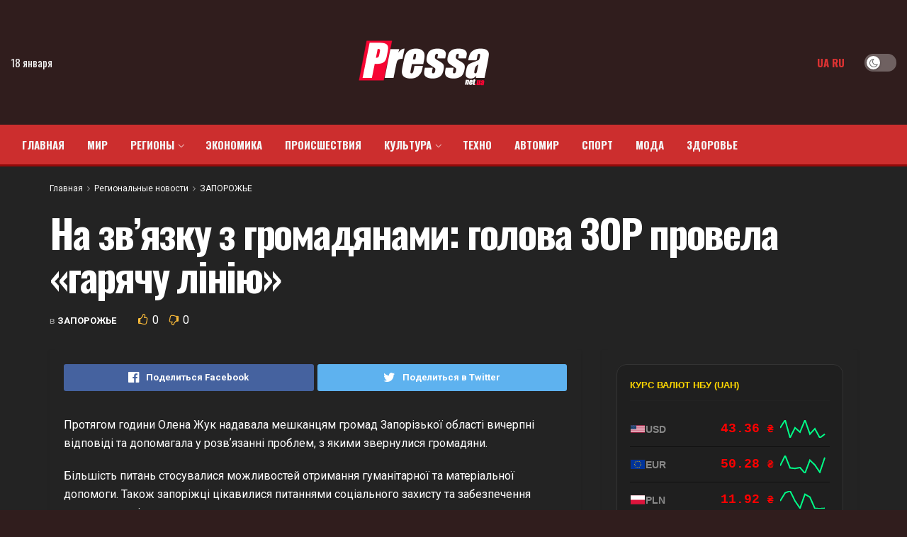

--- FILE ---
content_type: text/html; charset=UTF-8
request_url: https://pressa.net.ua/na-zv-iazky-z-gromadianami-golova-zor-provela-gariachy-liniu/
body_size: 28780
content:
<!doctype html>
<!--[if lt IE 7]> <html class="no-js lt-ie9 lt-ie8 lt-ie7" lang="ru-RU"> <![endif]-->
<!--[if IE 7]>    <html class="no-js lt-ie9 lt-ie8" lang="ru-RU"> <![endif]-->
<!--[if IE 8]>    <html class="no-js lt-ie9" lang="ru-RU"> <![endif]-->
<!--[if IE 9]>    <html class="no-js lt-ie10" lang="ru-RU"> <![endif]-->
<!--[if gt IE 8]><!--> <html class="no-js" lang="ru-RU"> <!--<![endif]-->
<head>
    <meta http-equiv="Content-Type" content="text/html; charset=UTF-8" />
    <meta name='viewport' content='width=device-width, initial-scale=1, user-scalable=yes' />
    <link rel="profile" href="https://gmpg.org/xfn/11" />
    <link rel="pingback" href="https://pressa.net.ua/xmlrpc.php" />
	<meta name="google-site-verification" content="rqwzO3h4n-SlqkSRj1sgQ1tvyQYCNnlHbLUJYOEXph4" />
	<meta name="yandex-verification" content="cdd6b7c32f62cc54" />
	<meta name="a845078316760337c9e411ff0ce45dc2" content="">
	<meta name="google-site-verification" content="8EN33oBdAA_QSM2kXjee58FCjO8BCCbYSEpULXUNGH4" />
    <meta name="theme-color" content="#dd3333">
             <meta name="msapplication-navbutton-color" content="#dd3333">
             <meta name="apple-mobile-web-app-status-bar-style" content="#dd3333"><meta name='robots' content='index, follow, max-image-preview:large, max-snippet:-1, max-video-preview:-1' />
			<script type="text/javascript">
              var jnews_ajax_url = '/?ajax-request=jnews'
			</script>
			<script type="text/javascript">;window.jnews=window.jnews||{},window.jnews.library=window.jnews.library||{},window.jnews.library=function(){"use strict";var t=this;t.win=window,t.doc=document,t.globalBody=t.doc.getElementsByTagName("body")[0],t.globalBody=t.globalBody?t.globalBody:t.doc,t.win.jnewsDataStorage=t.win.jnewsDataStorage||{_storage:new WeakMap,put:function(t,e,n){this._storage.has(t)||this._storage.set(t,new Map),this._storage.get(t).set(e,n)},get:function(t,e){return this._storage.get(t).get(e)},has:function(t,e){return this._storage.has(t)&&this._storage.get(t).has(e)},remove:function(t,e){var n=this._storage.get(t).delete(e);return 0===!this._storage.get(t).size&&this._storage.delete(t),n}},t.windowWidth=function(){return t.win.innerWidth||t.docEl.clientWidth||t.globalBody.clientWidth},t.windowHeight=function(){return t.win.innerHeight||t.docEl.clientHeight||t.globalBody.clientHeight},t.requestAnimationFrame=t.win.requestAnimationFrame||t.win.webkitRequestAnimationFrame||t.win.mozRequestAnimationFrame||t.win.msRequestAnimationFrame||window.oRequestAnimationFrame||function(t){return setTimeout(t,1e3/60)},t.cancelAnimationFrame=t.win.cancelAnimationFrame||t.win.webkitCancelAnimationFrame||t.win.webkitCancelRequestAnimationFrame||t.win.mozCancelAnimationFrame||t.win.msCancelRequestAnimationFrame||t.win.oCancelRequestAnimationFrame||function(t){clearTimeout(t)},t.classListSupport="classList"in document.createElement("_"),t.hasClass=t.classListSupport?function(t,e){return t.classList.contains(e)}:function(t,e){return t.className.indexOf(e)>=0},t.addClass=t.classListSupport?function(e,n){t.hasClass(e,n)||e.classList.add(n)}:function(e,n){t.hasClass(e,n)||(e.className+=" "+n)},t.removeClass=t.classListSupport?function(e,n){t.hasClass(e,n)&&e.classList.remove(n)}:function(e,n){t.hasClass(e,n)&&(e.className=e.className.replace(n,""))},t.objKeys=function(t){var e=[];for(var n in t)Object.prototype.hasOwnProperty.call(t,n)&&e.push(n);return e},t.isObjectSame=function(t,e){var n=!0;return JSON.stringify(t)!==JSON.stringify(e)&&(n=!1),n},t.extend=function(){for(var t,e,n,i=arguments[0]||{},o=1,a=arguments.length;o<a;o++)if(null!==(t=arguments[o]))for(e in t)i!==(n=t[e])&&void 0!==n&&(i[e]=n);return i},t.dataStorage=t.win.jnewsDataStorage,t.isVisible=function(t){return 0!==t.offsetWidth&&0!==t.offsetHeight||t.getBoundingClientRect().length},t.getHeight=function(t){return t.offsetHeight||t.clientHeight||t.getBoundingClientRect().height},t.getWidth=function(t){return t.offsetWidth||t.clientWidth||t.getBoundingClientRect().width},t.supportsPassive=!1;try{var e=Object.defineProperty({},"passive",{get:function(){t.supportsPassive=!0}});"createEvent"in t.doc?t.win.addEventListener("test",null,e):"fireEvent"in t.doc&&t.win.attachEvent("test",null)}catch(t){}t.passiveOption=!!t.supportsPassive&&{passive:!0},t.addEvents=function(e,n,i){for(var o in n){var a=["touchstart","touchmove"].indexOf(o)>=0&&!i&&t.passiveOption;"createEvent"in t.doc?e.addEventListener(o,n[o],a):"fireEvent"in t.doc&&e.attachEvent("on"+o,n[o])}},t.removeEvents=function(e,n){for(var i in n)"createEvent"in t.doc?e.removeEventListener(i,n[i]):"fireEvent"in t.doc&&e.detachEvent("on"+i,n[i])},t.triggerEvents=function(e,n,i){var o;i=i||{detail:null};return"createEvent"in t.doc?(!(o=t.doc.createEvent("CustomEvent")||new CustomEvent(n)).initCustomEvent||o.initCustomEvent(n,!0,!1,i),void e.dispatchEvent(o)):"fireEvent"in t.doc?((o=t.doc.createEventObject()).eventType=n,void e.fireEvent("on"+o.eventType,o)):void 0},t.getParents=function(e,n){void 0===n&&(n=t.doc);for(var i=[],o=e.parentNode,a=!1;!a;)if(o){var s=o;s.querySelectorAll(n).length?a=!0:(i.push(s),o=s.parentNode)}else i=[],a=!0;return i},t.forEach=function(t,e,n){for(var i=0,o=t.length;i<o;i++)e.call(n,t[i],i)},t.getText=function(t){return t.innerText||t.textContent},t.setText=function(t,e){var n="object"==typeof e?e.innerText||e.textContent:e;t.innerText&&(t.innerText=n),t.textContent&&(t.textContent=n)},t.httpBuildQuery=function(e){return t.objKeys(e).reduce(function e(n){var i=arguments.length>1&&void 0!==arguments[1]?arguments[1]:null;return function(o,a){var s=n[a];a=encodeURIComponent(a);var r=i?"".concat(i,"[").concat(a,"]"):a;return null==s||"function"==typeof s?(o.push("".concat(r,"=")),o):["number","boolean","string"].includes(typeof s)?(o.push("".concat(r,"=").concat(encodeURIComponent(s))),o):(o.push(t.objKeys(s).reduce(e(s,r),[]).join("&")),o)}}(e),[]).join("&")},t.scrollTo=function(e,n,i){function o(t,e,n){this.start=this.position(),this.change=t-this.start,this.currentTime=0,this.increment=20,this.duration=void 0===n?500:n,this.callback=e,this.finish=!1,this.animateScroll()}return Math.easeInOutQuad=function(t,e,n,i){return(t/=i/2)<1?n/2*t*t+e:-n/2*(--t*(t-2)-1)+e},o.prototype.stop=function(){this.finish=!0},o.prototype.move=function(e){t.doc.documentElement.scrollTop=e,t.globalBody.parentNode.scrollTop=e,t.globalBody.scrollTop=e},o.prototype.position=function(){return t.doc.documentElement.scrollTop||t.globalBody.parentNode.scrollTop||t.globalBody.scrollTop},o.prototype.animateScroll=function(){this.currentTime+=this.increment;var e=Math.easeInOutQuad(this.currentTime,this.start,this.change,this.duration);this.move(e),this.currentTime<this.duration&&!this.finish?t.requestAnimationFrame.call(t.win,this.animateScroll.bind(this)):this.callback&&"function"==typeof this.callback&&this.callback()},new o(e,n,i)},t.unwrap=function(e){var n,i=e;t.forEach(e,(function(t,e){n?n+=t:n=t})),i.replaceWith(n)},t.performance={start:function(t){performance.mark(t+"Start")},stop:function(t){performance.mark(t+"End"),performance.measure(t,t+"Start",t+"End")}},t.fps=function(){var e=0,n=0,i=0;!function(){var o=e=0,a=0,s=0,r=document.getElementById("fpsTable"),c=function(e){void 0===document.getElementsByTagName("body")[0]?t.requestAnimationFrame.call(t.win,(function(){c(e)})):document.getElementsByTagName("body")[0].appendChild(e)};null===r&&((r=document.createElement("div")).style.position="fixed",r.style.top="120px",r.style.left="10px",r.style.width="100px",r.style.height="20px",r.style.border="1px solid black",r.style.fontSize="11px",r.style.zIndex="100000",r.style.backgroundColor="white",r.id="fpsTable",c(r));var l=function(){i++,n=Date.now(),(a=(i/(s=(n-e)/1e3)).toPrecision(2))!=o&&(o=a,r.innerHTML=o+"fps"),1<s&&(e=n,i=0),t.requestAnimationFrame.call(t.win,l)};l()}()},t.instr=function(t,e){for(var n=0;n<e.length;n++)if(-1!==t.toLowerCase().indexOf(e[n].toLowerCase()))return!0},t.winLoad=function(e,n){function i(i){if("complete"===t.doc.readyState||"interactive"===t.doc.readyState)return!i||n?setTimeout(e,n||1):e(i),1}i()||t.addEvents(t.win,{load:i})},t.docReady=function(e,n){function i(i){if("complete"===t.doc.readyState||"interactive"===t.doc.readyState)return!i||n?setTimeout(e,n||1):e(i),1}i()||t.addEvents(t.doc,{DOMContentLoaded:i})},t.fireOnce=function(){t.docReady((function(){t.assets=t.assets||[],t.assets.length&&(t.boot(),t.load_assets())}),50)},t.boot=function(){t.length&&t.doc.querySelectorAll("style[media]").forEach((function(t){"not all"==t.getAttribute("media")&&t.removeAttribute("media")}))},t.create_js=function(e,n){var i=t.doc.createElement("script");switch(i.setAttribute("src",e),n){case"defer":i.setAttribute("defer",!0);break;case"async":i.setAttribute("async",!0);break;case"deferasync":i.setAttribute("defer",!0),i.setAttribute("async",!0)}t.globalBody.appendChild(i)},t.load_assets=function(){"object"==typeof t.assets&&t.forEach(t.assets.slice(0),(function(e,n){var i="";e.defer&&(i+="defer"),e.async&&(i+="async"),t.create_js(e.url,i);var o=t.assets.indexOf(e);o>-1&&t.assets.splice(o,1)})),t.assets=jnewsoption.au_scripts=window.jnewsads=[]},t.docReady((function(){t.globalBody=t.globalBody==t.doc?t.doc.getElementsByTagName("body")[0]:t.globalBody,t.globalBody=t.globalBody?t.globalBody:t.doc}))},window.jnews.library=new window.jnews.library;</script>
	<!-- This site is optimized with the Yoast SEO plugin v26.7 - https://yoast.com/wordpress/plugins/seo/ -->
	<title>На зв’язку з громадянами: голова ЗОР провела «гарячу лінію» - Пресса Украины</title>
	<link rel="canonical" href="https://pressa.net.ua/na-zv-iazky-z-gromadianami-golova-zor-provela-gariachy-liniu/" />
	<meta property="og:locale" content="ru_RU" />
	<meta property="og:type" content="article" />
	<meta property="og:title" content="На зв’язку з громадянами: голова ЗОР провела «гарячу лінію» - Пресса Украины" />
	<meta property="og:description" content="Протягом години Олена Жук надавала мешканцям громад Запорізької області вичерпні відповіді та допомагала у розвʼязанні проблем, з якими звернулися громадяни. Більшість питань стосувалися можливостей отримання гуманітарної та матеріальної допомоги. Також запоріжці цікавилися питаннями соціального захисту та забезпечення електроенергією та опаленням осель. &#8212; Зараз дійсно дуже складна ситуація, особливо у людей, які були вимушені покинути власні [&hellip;]" />
	<meta property="og:url" content="https://pressa.net.ua/na-zv-iazky-z-gromadianami-golova-zor-provela-gariachy-liniu/" />
	<meta property="og:site_name" content="Пресса Украины" />
	<meta property="article:published_time" content="2023-12-13T21:56:24+00:00" />
	<meta property="og:image" content="https://pressa.net.ua/wp-content/uploads/2023/12/na-zvjazku-z-gromadjanami-golova-zor-provela-garjachu-liniju-b2f361f.jpg" />
	<meta property="og:image:width" content="220" />
	<meta property="og:image:height" content="147" />
	<meta property="og:image:type" content="image/jpeg" />
	<meta name="author" content="press" />
	<meta name="twitter:card" content="summary_large_image" />
	<meta name="twitter:label1" content="Написано автором" />
	<meta name="twitter:data1" content="press" />
	<script type="application/ld+json" class="yoast-schema-graph">{"@context":"https://schema.org","@graph":[{"@type":"Article","@id":"https://pressa.net.ua/na-zv-iazky-z-gromadianami-golova-zor-provela-gariachy-liniu/#article","isPartOf":{"@id":"https://pressa.net.ua/na-zv-iazky-z-gromadianami-golova-zor-provela-gariachy-liniu/"},"author":{"name":"press","@id":"https://pressa.net.ua/#/schema/person/a8428fb357ac9c86121f56ed04b7bda9"},"headline":"На зв’язку з громадянами: голова ЗОР провела «гарячу лінію»","datePublished":"2023-12-13T21:56:24+00:00","mainEntityOfPage":{"@id":"https://pressa.net.ua/na-zv-iazky-z-gromadianami-golova-zor-provela-gariachy-liniu/"},"wordCount":158,"commentCount":0,"publisher":{"@id":"https://pressa.net.ua/#organization"},"image":{"@id":"https://pressa.net.ua/na-zv-iazky-z-gromadianami-golova-zor-provela-gariachy-liniu/#primaryimage"},"thumbnailUrl":"https://pressa.net.ua/wp-content/uploads/2023/12/na-zvjazku-z-gromadjanami-golova-zor-provela-garjachu-liniju-b2f361f.jpg","articleSection":["ЗАПОРОЖЬЕ"],"inLanguage":"ru-RU","potentialAction":[{"@type":"CommentAction","name":"Comment","target":["https://pressa.net.ua/na-zv-iazky-z-gromadianami-golova-zor-provela-gariachy-liniu/#respond"]}]},{"@type":"WebPage","@id":"https://pressa.net.ua/na-zv-iazky-z-gromadianami-golova-zor-provela-gariachy-liniu/","url":"https://pressa.net.ua/na-zv-iazky-z-gromadianami-golova-zor-provela-gariachy-liniu/","name":"На зв’язку з громадянами: голова ЗОР провела «гарячу лінію» - Пресса Украины","isPartOf":{"@id":"https://pressa.net.ua/#website"},"primaryImageOfPage":{"@id":"https://pressa.net.ua/na-zv-iazky-z-gromadianami-golova-zor-provela-gariachy-liniu/#primaryimage"},"image":{"@id":"https://pressa.net.ua/na-zv-iazky-z-gromadianami-golova-zor-provela-gariachy-liniu/#primaryimage"},"thumbnailUrl":"https://pressa.net.ua/wp-content/uploads/2023/12/na-zvjazku-z-gromadjanami-golova-zor-provela-garjachu-liniju-b2f361f.jpg","datePublished":"2023-12-13T21:56:24+00:00","breadcrumb":{"@id":"https://pressa.net.ua/na-zv-iazky-z-gromadianami-golova-zor-provela-gariachy-liniu/#breadcrumb"},"inLanguage":"ru-RU","potentialAction":[{"@type":"ReadAction","target":["https://pressa.net.ua/na-zv-iazky-z-gromadianami-golova-zor-provela-gariachy-liniu/"]}]},{"@type":"ImageObject","inLanguage":"ru-RU","@id":"https://pressa.net.ua/na-zv-iazky-z-gromadianami-golova-zor-provela-gariachy-liniu/#primaryimage","url":"https://pressa.net.ua/wp-content/uploads/2023/12/na-zvjazku-z-gromadjanami-golova-zor-provela-garjachu-liniju-b2f361f.jpg","contentUrl":"https://pressa.net.ua/wp-content/uploads/2023/12/na-zvjazku-z-gromadjanami-golova-zor-provela-garjachu-liniju-b2f361f.jpg","width":220,"height":147},{"@type":"BreadcrumbList","@id":"https://pressa.net.ua/na-zv-iazky-z-gromadianami-golova-zor-provela-gariachy-liniu/#breadcrumb","itemListElement":[{"@type":"ListItem","position":1,"name":"Головна Сторінка","item":"https://pressa.net.ua/"},{"@type":"ListItem","position":2,"name":"На зв’язку з громадянами: голова ЗОР провела «гарячу лінію»"}]},{"@type":"WebSite","@id":"https://pressa.net.ua/#website","url":"https://pressa.net.ua/","name":"Пресса Украины","description":"Все последние новости Украины за сегодня","publisher":{"@id":"https://pressa.net.ua/#organization"},"potentialAction":[{"@type":"SearchAction","target":{"@type":"EntryPoint","urlTemplate":"https://pressa.net.ua/?s={search_term_string}"},"query-input":{"@type":"PropertyValueSpecification","valueRequired":true,"valueName":"search_term_string"}}],"inLanguage":"ru-RU"},{"@type":"Organization","@id":"https://pressa.net.ua/#organization","name":"Пресса Украины","url":"https://pressa.net.ua/","logo":{"@type":"ImageObject","inLanguage":"ru-RU","@id":"https://pressa.net.ua/#/schema/logo/image/","url":"https://pressa.net.ua/wp-content/uploads/2021/11/cropped-logpress2-1.png","contentUrl":"https://pressa.net.ua/wp-content/uploads/2021/11/cropped-logpress2-1.png","width":400,"height":130,"caption":"Пресса Украины"},"image":{"@id":"https://pressa.net.ua/#/schema/logo/image/"}},{"@type":"Person","@id":"https://pressa.net.ua/#/schema/person/a8428fb357ac9c86121f56ed04b7bda9","name":"press","image":{"@type":"ImageObject","inLanguage":"ru-RU","@id":"https://pressa.net.ua/#/schema/person/image/","url":"https://secure.gravatar.com/avatar/2cc7b1bad69c196c2979bf04d762f7584fc3b0efe5e1f78306e8a144616bd293?s=96&d=mm&r=g","contentUrl":"https://secure.gravatar.com/avatar/2cc7b1bad69c196c2979bf04d762f7584fc3b0efe5e1f78306e8a144616bd293?s=96&d=mm&r=g","caption":"press"},"sameAs":["https://pressa.net.ua"],"url":"https://pressa.net.ua/author/press/"}]}</script>
	<!-- / Yoast SEO plugin. -->


<link rel='dns-prefetch' href='//www.instagram.com' />
<link rel='dns-prefetch' href='//fonts.googleapis.com' />
<link rel='preconnect' href='https://fonts.gstatic.com' />
<link rel="alternate" type="application/rss+xml" title="Пресса Украины &raquo; Лента" href="https://pressa.net.ua/feed/" />
<link rel="alternate" type="application/rss+xml" title="Пресса Украины &raquo; Лента комментариев" href="https://pressa.net.ua/comments/feed/" />
<link rel="alternate" type="application/rss+xml" title="Пресса Украины &raquo; Лента комментариев к &laquo;На зв’язку з громадянами: голова ЗОР провела «гарячу лінію»&raquo;" href="https://pressa.net.ua/na-zv-iazky-z-gromadianami-golova-zor-provela-gariachy-liniu/feed/" />
<link rel="alternate" title="oEmbed (JSON)" type="application/json+oembed" href="https://pressa.net.ua/wp-json/oembed/1.0/embed?url=https%3A%2F%2Fpressa.net.ua%2Fna-zv-iazky-z-gromadianami-golova-zor-provela-gariachy-liniu%2F" />
<link rel="alternate" title="oEmbed (XML)" type="text/xml+oembed" href="https://pressa.net.ua/wp-json/oembed/1.0/embed?url=https%3A%2F%2Fpressa.net.ua%2Fna-zv-iazky-z-gromadianami-golova-zor-provela-gariachy-liniu%2F&#038;format=xml" />
<style id='wp-img-auto-sizes-contain-inline-css' type='text/css'>
img:is([sizes=auto i],[sizes^="auto," i]){contain-intrinsic-size:3000px 1500px}
/*# sourceURL=wp-img-auto-sizes-contain-inline-css */
</style>
<style id='wp-emoji-styles-inline-css' type='text/css'>

	img.wp-smiley, img.emoji {
		display: inline !important;
		border: none !important;
		box-shadow: none !important;
		height: 1em !important;
		width: 1em !important;
		margin: 0 0.07em !important;
		vertical-align: -0.1em !important;
		background: none !important;
		padding: 0 !important;
	}
/*# sourceURL=wp-emoji-styles-inline-css */
</style>
<link rel='stylesheet' id='wp-block-library-css' href='https://pressa.net.ua/wp-includes/css/dist/block-library/style.min.css?ver=6.9' type='text/css' media='all' />
<style id='global-styles-inline-css' type='text/css'>
:root{--wp--preset--aspect-ratio--square: 1;--wp--preset--aspect-ratio--4-3: 4/3;--wp--preset--aspect-ratio--3-4: 3/4;--wp--preset--aspect-ratio--3-2: 3/2;--wp--preset--aspect-ratio--2-3: 2/3;--wp--preset--aspect-ratio--16-9: 16/9;--wp--preset--aspect-ratio--9-16: 9/16;--wp--preset--color--black: #000000;--wp--preset--color--cyan-bluish-gray: #abb8c3;--wp--preset--color--white: #ffffff;--wp--preset--color--pale-pink: #f78da7;--wp--preset--color--vivid-red: #cf2e2e;--wp--preset--color--luminous-vivid-orange: #ff6900;--wp--preset--color--luminous-vivid-amber: #fcb900;--wp--preset--color--light-green-cyan: #7bdcb5;--wp--preset--color--vivid-green-cyan: #00d084;--wp--preset--color--pale-cyan-blue: #8ed1fc;--wp--preset--color--vivid-cyan-blue: #0693e3;--wp--preset--color--vivid-purple: #9b51e0;--wp--preset--gradient--vivid-cyan-blue-to-vivid-purple: linear-gradient(135deg,rgb(6,147,227) 0%,rgb(155,81,224) 100%);--wp--preset--gradient--light-green-cyan-to-vivid-green-cyan: linear-gradient(135deg,rgb(122,220,180) 0%,rgb(0,208,130) 100%);--wp--preset--gradient--luminous-vivid-amber-to-luminous-vivid-orange: linear-gradient(135deg,rgb(252,185,0) 0%,rgb(255,105,0) 100%);--wp--preset--gradient--luminous-vivid-orange-to-vivid-red: linear-gradient(135deg,rgb(255,105,0) 0%,rgb(207,46,46) 100%);--wp--preset--gradient--very-light-gray-to-cyan-bluish-gray: linear-gradient(135deg,rgb(238,238,238) 0%,rgb(169,184,195) 100%);--wp--preset--gradient--cool-to-warm-spectrum: linear-gradient(135deg,rgb(74,234,220) 0%,rgb(151,120,209) 20%,rgb(207,42,186) 40%,rgb(238,44,130) 60%,rgb(251,105,98) 80%,rgb(254,248,76) 100%);--wp--preset--gradient--blush-light-purple: linear-gradient(135deg,rgb(255,206,236) 0%,rgb(152,150,240) 100%);--wp--preset--gradient--blush-bordeaux: linear-gradient(135deg,rgb(254,205,165) 0%,rgb(254,45,45) 50%,rgb(107,0,62) 100%);--wp--preset--gradient--luminous-dusk: linear-gradient(135deg,rgb(255,203,112) 0%,rgb(199,81,192) 50%,rgb(65,88,208) 100%);--wp--preset--gradient--pale-ocean: linear-gradient(135deg,rgb(255,245,203) 0%,rgb(182,227,212) 50%,rgb(51,167,181) 100%);--wp--preset--gradient--electric-grass: linear-gradient(135deg,rgb(202,248,128) 0%,rgb(113,206,126) 100%);--wp--preset--gradient--midnight: linear-gradient(135deg,rgb(2,3,129) 0%,rgb(40,116,252) 100%);--wp--preset--font-size--small: 13px;--wp--preset--font-size--medium: 20px;--wp--preset--font-size--large: 36px;--wp--preset--font-size--x-large: 42px;--wp--preset--spacing--20: 0.44rem;--wp--preset--spacing--30: 0.67rem;--wp--preset--spacing--40: 1rem;--wp--preset--spacing--50: 1.5rem;--wp--preset--spacing--60: 2.25rem;--wp--preset--spacing--70: 3.38rem;--wp--preset--spacing--80: 5.06rem;--wp--preset--shadow--natural: 6px 6px 9px rgba(0, 0, 0, 0.2);--wp--preset--shadow--deep: 12px 12px 50px rgba(0, 0, 0, 0.4);--wp--preset--shadow--sharp: 6px 6px 0px rgba(0, 0, 0, 0.2);--wp--preset--shadow--outlined: 6px 6px 0px -3px rgb(255, 255, 255), 6px 6px rgb(0, 0, 0);--wp--preset--shadow--crisp: 6px 6px 0px rgb(0, 0, 0);}:where(.is-layout-flex){gap: 0.5em;}:where(.is-layout-grid){gap: 0.5em;}body .is-layout-flex{display: flex;}.is-layout-flex{flex-wrap: wrap;align-items: center;}.is-layout-flex > :is(*, div){margin: 0;}body .is-layout-grid{display: grid;}.is-layout-grid > :is(*, div){margin: 0;}:where(.wp-block-columns.is-layout-flex){gap: 2em;}:where(.wp-block-columns.is-layout-grid){gap: 2em;}:where(.wp-block-post-template.is-layout-flex){gap: 1.25em;}:where(.wp-block-post-template.is-layout-grid){gap: 1.25em;}.has-black-color{color: var(--wp--preset--color--black) !important;}.has-cyan-bluish-gray-color{color: var(--wp--preset--color--cyan-bluish-gray) !important;}.has-white-color{color: var(--wp--preset--color--white) !important;}.has-pale-pink-color{color: var(--wp--preset--color--pale-pink) !important;}.has-vivid-red-color{color: var(--wp--preset--color--vivid-red) !important;}.has-luminous-vivid-orange-color{color: var(--wp--preset--color--luminous-vivid-orange) !important;}.has-luminous-vivid-amber-color{color: var(--wp--preset--color--luminous-vivid-amber) !important;}.has-light-green-cyan-color{color: var(--wp--preset--color--light-green-cyan) !important;}.has-vivid-green-cyan-color{color: var(--wp--preset--color--vivid-green-cyan) !important;}.has-pale-cyan-blue-color{color: var(--wp--preset--color--pale-cyan-blue) !important;}.has-vivid-cyan-blue-color{color: var(--wp--preset--color--vivid-cyan-blue) !important;}.has-vivid-purple-color{color: var(--wp--preset--color--vivid-purple) !important;}.has-black-background-color{background-color: var(--wp--preset--color--black) !important;}.has-cyan-bluish-gray-background-color{background-color: var(--wp--preset--color--cyan-bluish-gray) !important;}.has-white-background-color{background-color: var(--wp--preset--color--white) !important;}.has-pale-pink-background-color{background-color: var(--wp--preset--color--pale-pink) !important;}.has-vivid-red-background-color{background-color: var(--wp--preset--color--vivid-red) !important;}.has-luminous-vivid-orange-background-color{background-color: var(--wp--preset--color--luminous-vivid-orange) !important;}.has-luminous-vivid-amber-background-color{background-color: var(--wp--preset--color--luminous-vivid-amber) !important;}.has-light-green-cyan-background-color{background-color: var(--wp--preset--color--light-green-cyan) !important;}.has-vivid-green-cyan-background-color{background-color: var(--wp--preset--color--vivid-green-cyan) !important;}.has-pale-cyan-blue-background-color{background-color: var(--wp--preset--color--pale-cyan-blue) !important;}.has-vivid-cyan-blue-background-color{background-color: var(--wp--preset--color--vivid-cyan-blue) !important;}.has-vivid-purple-background-color{background-color: var(--wp--preset--color--vivid-purple) !important;}.has-black-border-color{border-color: var(--wp--preset--color--black) !important;}.has-cyan-bluish-gray-border-color{border-color: var(--wp--preset--color--cyan-bluish-gray) !important;}.has-white-border-color{border-color: var(--wp--preset--color--white) !important;}.has-pale-pink-border-color{border-color: var(--wp--preset--color--pale-pink) !important;}.has-vivid-red-border-color{border-color: var(--wp--preset--color--vivid-red) !important;}.has-luminous-vivid-orange-border-color{border-color: var(--wp--preset--color--luminous-vivid-orange) !important;}.has-luminous-vivid-amber-border-color{border-color: var(--wp--preset--color--luminous-vivid-amber) !important;}.has-light-green-cyan-border-color{border-color: var(--wp--preset--color--light-green-cyan) !important;}.has-vivid-green-cyan-border-color{border-color: var(--wp--preset--color--vivid-green-cyan) !important;}.has-pale-cyan-blue-border-color{border-color: var(--wp--preset--color--pale-cyan-blue) !important;}.has-vivid-cyan-blue-border-color{border-color: var(--wp--preset--color--vivid-cyan-blue) !important;}.has-vivid-purple-border-color{border-color: var(--wp--preset--color--vivid-purple) !important;}.has-vivid-cyan-blue-to-vivid-purple-gradient-background{background: var(--wp--preset--gradient--vivid-cyan-blue-to-vivid-purple) !important;}.has-light-green-cyan-to-vivid-green-cyan-gradient-background{background: var(--wp--preset--gradient--light-green-cyan-to-vivid-green-cyan) !important;}.has-luminous-vivid-amber-to-luminous-vivid-orange-gradient-background{background: var(--wp--preset--gradient--luminous-vivid-amber-to-luminous-vivid-orange) !important;}.has-luminous-vivid-orange-to-vivid-red-gradient-background{background: var(--wp--preset--gradient--luminous-vivid-orange-to-vivid-red) !important;}.has-very-light-gray-to-cyan-bluish-gray-gradient-background{background: var(--wp--preset--gradient--very-light-gray-to-cyan-bluish-gray) !important;}.has-cool-to-warm-spectrum-gradient-background{background: var(--wp--preset--gradient--cool-to-warm-spectrum) !important;}.has-blush-light-purple-gradient-background{background: var(--wp--preset--gradient--blush-light-purple) !important;}.has-blush-bordeaux-gradient-background{background: var(--wp--preset--gradient--blush-bordeaux) !important;}.has-luminous-dusk-gradient-background{background: var(--wp--preset--gradient--luminous-dusk) !important;}.has-pale-ocean-gradient-background{background: var(--wp--preset--gradient--pale-ocean) !important;}.has-electric-grass-gradient-background{background: var(--wp--preset--gradient--electric-grass) !important;}.has-midnight-gradient-background{background: var(--wp--preset--gradient--midnight) !important;}.has-small-font-size{font-size: var(--wp--preset--font-size--small) !important;}.has-medium-font-size{font-size: var(--wp--preset--font-size--medium) !important;}.has-large-font-size{font-size: var(--wp--preset--font-size--large) !important;}.has-x-large-font-size{font-size: var(--wp--preset--font-size--x-large) !important;}
/*# sourceURL=global-styles-inline-css */
</style>

<style id='classic-theme-styles-inline-css' type='text/css'>
/*! This file is auto-generated */
.wp-block-button__link{color:#fff;background-color:#32373c;border-radius:9999px;box-shadow:none;text-decoration:none;padding:calc(.667em + 2px) calc(1.333em + 2px);font-size:1.125em}.wp-block-file__button{background:#32373c;color:#fff;text-decoration:none}
/*# sourceURL=/wp-includes/css/classic-themes.min.css */
</style>
<link rel='stylesheet' id='js_composer_front-css' href='https://pressa.net.ua/wp-content/plugins/js_composer/assets/css/js_composer.min.css?ver=6.7.0' type='text/css' media='all' />
<link rel='stylesheet' id='jeg_customizer_font-css' href='//fonts.googleapis.com/css?family=Roboto%3Aregular%2C700%7COswald%3Aregular%2C700&#038;display=swap&#038;ver=1.2.6' type='text/css' media='all' />
<link rel='stylesheet' id='jnews-frontend-css' href='https://pressa.net.ua/wp-content/themes/jnews/assets/dist/frontend.min.css?ver=9.0.5' type='text/css' media='all' />
<link rel='stylesheet' id='jnews-elementor-css' href='https://pressa.net.ua/wp-content/themes/jnews/assets/css/elementor-frontend.css?ver=9.0.5' type='text/css' media='all' />
<link rel='stylesheet' id='jnews-style-css' href='https://pressa.net.ua/wp-content/themes/jnews/style.css?ver=9.0.5' type='text/css' media='all' />
<link rel='stylesheet' id='jnews-darkmode-css' href='https://pressa.net.ua/wp-content/themes/jnews/assets/css/darkmode.css?ver=9.0.5' type='text/css' media='all' />
<link rel='stylesheet' id='jnews-scheme-dark-css' href='https://pressa.net.ua/wp-content/themes/jnews/assets/css/dark.css?ver=9.0.5' type='text/css' media='all' />
<link rel='stylesheet' id='jnews-scheme-css' href='https://pressa.net.ua/wp-content/themes/jnews/data/import/motorcycle/scheme.css?ver=9.0.5' type='text/css' media='all' />
<link rel='stylesheet' id='jnews-select-share-css' href='https://pressa.net.ua/wp-content/plugins/jnews-social-share/assets/css/plugin.css' type='text/css' media='all' />
<script type="text/javascript" src="https://www.instagram.com/embed.js?ver=6.9" id="instagram_embed-js"></script>
<script type="text/javascript" src="https://pressa.net.ua/wp-includes/js/jquery/jquery.min.js?ver=3.7.1" id="jquery-core-js"></script>
<script type="text/javascript" src="https://pressa.net.ua/wp-includes/js/jquery/jquery-migrate.min.js?ver=3.4.1" id="jquery-migrate-js"></script>
<link rel="https://api.w.org/" href="https://pressa.net.ua/wp-json/" /><link rel="alternate" title="JSON" type="application/json" href="https://pressa.net.ua/wp-json/wp/v2/posts/136741" /><link rel="EditURI" type="application/rsd+xml" title="RSD" href="https://pressa.net.ua/xmlrpc.php?rsd" />
<meta name="generator" content="WordPress 6.9" />
<link rel='shortlink' href='https://pressa.net.ua/?p=136741' />

		<!-- GA Google Analytics @ https://m0n.co/ga -->
		<script>
			(function(i,s,o,g,r,a,m){i['GoogleAnalyticsObject']=r;i[r]=i[r]||function(){
			(i[r].q=i[r].q||[]).push(arguments)},i[r].l=1*new Date();a=s.createElement(o),
			m=s.getElementsByTagName(o)[0];a.async=1;a.src=g;m.parentNode.insertBefore(a,m)
			})(window,document,'script','https://www.google-analytics.com/analytics.js','ga');
			ga('create', 'UA-173176006-1', 'auto');
			ga('send', 'pageview');
		</script>

	<meta name="generator" content="Elementor 3.23.3; features: e_optimized_css_loading, additional_custom_breakpoints, e_lazyload; settings: css_print_method-external, google_font-enabled, font_display-swap">
			<style>
				.e-con.e-parent:nth-of-type(n+4):not(.e-lazyloaded):not(.e-no-lazyload),
				.e-con.e-parent:nth-of-type(n+4):not(.e-lazyloaded):not(.e-no-lazyload) * {
					background-image: none !important;
				}
				@media screen and (max-height: 1024px) {
					.e-con.e-parent:nth-of-type(n+3):not(.e-lazyloaded):not(.e-no-lazyload),
					.e-con.e-parent:nth-of-type(n+3):not(.e-lazyloaded):not(.e-no-lazyload) * {
						background-image: none !important;
					}
				}
				@media screen and (max-height: 640px) {
					.e-con.e-parent:nth-of-type(n+2):not(.e-lazyloaded):not(.e-no-lazyload),
					.e-con.e-parent:nth-of-type(n+2):not(.e-lazyloaded):not(.e-no-lazyload) * {
						background-image: none !important;
					}
				}
			</style>
			<meta name="generator" content="Powered by WPBakery Page Builder - drag and drop page builder for WordPress."/>
<script type='application/ld+json'>{"@context":"http:\/\/schema.org","@type":"Organization","@id":"https:\/\/pressa.net.ua\/#organization","url":"https:\/\/pressa.net.ua\/","name":"","logo":{"@type":"ImageObject","url":""},"sameAs":["https:\/\/www.facebook.com\/profile.php?id=100070223779367"]}</script>
<script type='application/ld+json'>{"@context":"http:\/\/schema.org","@type":"WebSite","@id":"https:\/\/pressa.net.ua\/#website","url":"https:\/\/pressa.net.ua\/","name":"","potentialAction":{"@type":"SearchAction","target":"https:\/\/pressa.net.ua\/?s={search_term_string}","query-input":"required name=search_term_string"}}</script>
<link rel="icon" href="https://pressa.net.ua/wp-content/uploads/2023/01/cropped-logo-6-32x32.png" sizes="32x32" />
<link rel="icon" href="https://pressa.net.ua/wp-content/uploads/2023/01/cropped-logo-6-192x192.png" sizes="192x192" />
<link rel="apple-touch-icon" href="https://pressa.net.ua/wp-content/uploads/2023/01/cropped-logo-6-180x180.png" />
<meta name="msapplication-TileImage" content="https://pressa.net.ua/wp-content/uploads/2023/01/cropped-logo-6-270x270.png" />
<style id="jeg_dynamic_css" type="text/css" data-type="jeg_custom-css">body.jnews { background-color : #301d1d; } .jeg_container, .jeg_content, .jeg_boxed .jeg_main .jeg_container, .jeg_autoload_separator { background-color : #232323; } body { --j-body-color : #ffffff; --j-accent-color : #db3232; --j-alt-color : #ffbd3a; --j-heading-color : #ffffff; } body,.jeg_newsfeed_list .tns-outer .tns-controls button,.jeg_filter_button,.owl-carousel .owl-nav div,.jeg_readmore,.jeg_hero_style_7 .jeg_post_meta a,.widget_calendar thead th,.widget_calendar tfoot a,.jeg_socialcounter a,.entry-header .jeg_meta_like a,.entry-header .jeg_meta_comment a,.entry-content tbody tr:hover,.entry-content th,.jeg_splitpost_nav li:hover a,#breadcrumbs a,.jeg_author_socials a:hover,.jeg_footer_content a,.jeg_footer_bottom a,.jeg_cartcontent,.woocommerce .woocommerce-breadcrumb a { color : #ffffff; } a, .jeg_menu_style_5>li>a:hover, .jeg_menu_style_5>li.sfHover>a, .jeg_menu_style_5>li.current-menu-item>a, .jeg_menu_style_5>li.current-menu-ancestor>a, .jeg_navbar .jeg_menu:not(.jeg_main_menu)>li>a:hover, .jeg_midbar .jeg_menu:not(.jeg_main_menu)>li>a:hover, .jeg_side_tabs li.active, .jeg_block_heading_5 strong, .jeg_block_heading_6 strong, .jeg_block_heading_7 strong, .jeg_block_heading_8 strong, .jeg_subcat_list li a:hover, .jeg_subcat_list li button:hover, .jeg_pl_lg_7 .jeg_thumb .jeg_post_category a, .jeg_pl_xs_2:before, .jeg_pl_xs_4 .jeg_postblock_content:before, .jeg_postblock .jeg_post_title a:hover, .jeg_hero_style_6 .jeg_post_title a:hover, .jeg_sidefeed .jeg_pl_xs_3 .jeg_post_title a:hover, .widget_jnews_popular .jeg_post_title a:hover, .jeg_meta_author a, .widget_archive li a:hover, .widget_pages li a:hover, .widget_meta li a:hover, .widget_recent_entries li a:hover, .widget_rss li a:hover, .widget_rss cite, .widget_categories li a:hover, .widget_categories li.current-cat>a, #breadcrumbs a:hover, .jeg_share_count .counts, .commentlist .bypostauthor>.comment-body>.comment-author>.fn, span.required, .jeg_review_title, .bestprice .price, .authorlink a:hover, .jeg_vertical_playlist .jeg_video_playlist_play_icon, .jeg_vertical_playlist .jeg_video_playlist_item.active .jeg_video_playlist_thumbnail:before, .jeg_horizontal_playlist .jeg_video_playlist_play, .woocommerce li.product .pricegroup .button, .widget_display_forums li a:hover, .widget_display_topics li:before, .widget_display_replies li:before, .widget_display_views li:before, .bbp-breadcrumb a:hover, .jeg_mobile_menu li.sfHover>a, .jeg_mobile_menu li a:hover, .split-template-6 .pagenum, .jeg_mobile_menu_style_5>li>a:hover, .jeg_mobile_menu_style_5>li.sfHover>a, .jeg_mobile_menu_style_5>li.current-menu-item>a, .jeg_mobile_menu_style_5>li.current-menu-ancestor>a { color : #db3232; } .jeg_menu_style_1>li>a:before, .jeg_menu_style_2>li>a:before, .jeg_menu_style_3>li>a:before, .jeg_side_toggle, .jeg_slide_caption .jeg_post_category a, .jeg_slider_type_1_wrapper .tns-controls button.tns-next, .jeg_block_heading_1 .jeg_block_title span, .jeg_block_heading_2 .jeg_block_title span, .jeg_block_heading_3, .jeg_block_heading_4 .jeg_block_title span, .jeg_block_heading_6:after, .jeg_pl_lg_box .jeg_post_category a, .jeg_pl_md_box .jeg_post_category a, .jeg_readmore:hover, .jeg_thumb .jeg_post_category a, .jeg_block_loadmore a:hover, .jeg_postblock.alt .jeg_block_loadmore a:hover, .jeg_block_loadmore a.active, .jeg_postblock_carousel_2 .jeg_post_category a, .jeg_heroblock .jeg_post_category a, .jeg_pagenav_1 .page_number.active, .jeg_pagenav_1 .page_number.active:hover, input[type="submit"], .btn, .button, .widget_tag_cloud a:hover, .popularpost_item:hover .jeg_post_title a:before, .jeg_splitpost_4 .page_nav, .jeg_splitpost_5 .page_nav, .jeg_post_via a:hover, .jeg_post_source a:hover, .jeg_post_tags a:hover, .comment-reply-title small a:before, .comment-reply-title small a:after, .jeg_storelist .productlink, .authorlink li.active a:before, .jeg_footer.dark .socials_widget:not(.nobg) a:hover .fa, div.jeg_breakingnews_title, .jeg_overlay_slider_bottom_wrapper .tns-controls button, .jeg_overlay_slider_bottom_wrapper .tns-controls button:hover, .jeg_vertical_playlist .jeg_video_playlist_current, .woocommerce span.onsale, .woocommerce #respond input#submit:hover, .woocommerce a.button:hover, .woocommerce button.button:hover, .woocommerce input.button:hover, .woocommerce #respond input#submit.alt, .woocommerce a.button.alt, .woocommerce button.button.alt, .woocommerce input.button.alt, .jeg_popup_post .caption, .jeg_footer.dark input[type="submit"], .jeg_footer.dark .btn, .jeg_footer.dark .button, .footer_widget.widget_tag_cloud a:hover, .jeg_inner_content .content-inner .jeg_post_category a:hover, #buddypress .standard-form button, #buddypress a.button, #buddypress input[type="submit"], #buddypress input[type="button"], #buddypress input[type="reset"], #buddypress ul.button-nav li a, #buddypress .generic-button a, #buddypress .generic-button button, #buddypress .comment-reply-link, #buddypress a.bp-title-button, #buddypress.buddypress-wrap .members-list li .user-update .activity-read-more a, div#buddypress .standard-form button:hover, div#buddypress a.button:hover, div#buddypress input[type="submit"]:hover, div#buddypress input[type="button"]:hover, div#buddypress input[type="reset"]:hover, div#buddypress ul.button-nav li a:hover, div#buddypress .generic-button a:hover, div#buddypress .generic-button button:hover, div#buddypress .comment-reply-link:hover, div#buddypress a.bp-title-button:hover, div#buddypress.buddypress-wrap .members-list li .user-update .activity-read-more a:hover, #buddypress #item-nav .item-list-tabs ul li a:before, .jeg_inner_content .jeg_meta_container .follow-wrapper a { background-color : #db3232; } .jeg_block_heading_7 .jeg_block_title span, .jeg_readmore:hover, .jeg_block_loadmore a:hover, .jeg_block_loadmore a.active, .jeg_pagenav_1 .page_number.active, .jeg_pagenav_1 .page_number.active:hover, .jeg_pagenav_3 .page_number:hover, .jeg_prevnext_post a:hover h3, .jeg_overlay_slider .jeg_post_category, .jeg_sidefeed .jeg_post.active, .jeg_vertical_playlist.jeg_vertical_playlist .jeg_video_playlist_item.active .jeg_video_playlist_thumbnail img, .jeg_horizontal_playlist .jeg_video_playlist_item.active { border-color : #db3232; } .jeg_tabpost_nav li.active, .woocommerce div.product .woocommerce-tabs ul.tabs li.active, .jeg_mobile_menu_style_1>li.current-menu-item a, .jeg_mobile_menu_style_1>li.current-menu-ancestor a, .jeg_mobile_menu_style_2>li.current-menu-item::after, .jeg_mobile_menu_style_2>li.current-menu-ancestor::after, .jeg_mobile_menu_style_3>li.current-menu-item::before, .jeg_mobile_menu_style_3>li.current-menu-ancestor::before { border-bottom-color : #db3232; } .jeg_post_meta .fa, .entry-header .jeg_post_meta .fa, .jeg_review_stars, .jeg_price_review_list { color : #ffbd3a; } .jeg_share_button.share-float.share-monocrhome a { background-color : #ffbd3a; } h1,h2,h3,h4,h5,h6,.jeg_post_title a,.entry-header .jeg_post_title,.jeg_hero_style_7 .jeg_post_title a,.jeg_block_title,.jeg_splitpost_bar .current_title,.jeg_video_playlist_title,.gallery-caption,.jeg_push_notification_button>a.button { color : #ffffff; } .split-template-9 .pagenum, .split-template-10 .pagenum, .split-template-11 .pagenum, .split-template-12 .pagenum, .split-template-13 .pagenum, .split-template-15 .pagenum, .split-template-18 .pagenum, .split-template-20 .pagenum, .split-template-19 .current_title span, .split-template-20 .current_title span { background-color : #ffffff; } .jeg_topbar .jeg_nav_row, .jeg_topbar .jeg_search_no_expand .jeg_search_input { line-height : 39px; } .jeg_topbar .jeg_nav_row, .jeg_topbar .jeg_nav_icon { height : 39px; } .jeg_topbar, .jeg_topbar.dark, .jeg_topbar.custom { background : #dd3333; background: -moz-linear-gradient(90deg, #dd3333 0%, #d63422 100%);background: -webkit-linear-gradient(90deg, #dd3333 0%, #d63422 100%);background: -o-linear-gradient(90deg, #dd3333 0%, #d63422 100%);background: -ms-linear-gradient(90deg, #dd3333 0%, #d63422 100%);background: linear-gradient(90deg, #dd3333 0%, #d63422 100%); } .jeg_midbar { height : 176px; } .jeg_midbar, .jeg_midbar.dark { background-color : rgba(2,2,2,0); } .jeg_header .jeg_bottombar.jeg_navbar,.jeg_bottombar .jeg_nav_icon { height : 56px; } .jeg_header .jeg_bottombar.jeg_navbar, .jeg_header .jeg_bottombar .jeg_main_menu:not(.jeg_menu_style_1) > li > a, .jeg_header .jeg_bottombar .jeg_menu_style_1 > li, .jeg_header .jeg_bottombar .jeg_menu:not(.jeg_main_menu) > li > a { line-height : 56px; } .jeg_header .jeg_bottombar.jeg_navbar_wrapper:not(.jeg_navbar_boxed), .jeg_header .jeg_bottombar.jeg_navbar_boxed .jeg_nav_row { background : #cc2e2e; } .jeg_header .jeg_bottombar, .jeg_header .jeg_bottombar.jeg_navbar_dark, .jeg_bottombar.jeg_navbar_boxed .jeg_nav_row, .jeg_bottombar.jeg_navbar_dark.jeg_navbar_boxed .jeg_nav_row { border-bottom-width : 3px; } .jeg_header_wrapper .jeg_bottombar, .jeg_header_wrapper .jeg_bottombar.jeg_navbar_dark, .jeg_bottombar.jeg_navbar_boxed .jeg_nav_row, .jeg_bottombar.jeg_navbar_dark.jeg_navbar_boxed .jeg_nav_row { border-bottom-color : #930a0a; } .jeg_header_sticky .jeg_navbar_wrapper:not(.jeg_navbar_boxed), .jeg_header_sticky .jeg_navbar_boxed .jeg_nav_row { background : #000000; } .jeg_stickybar, .jeg_stickybar.dark { border-bottom-width : 3px; } .jeg_stickybar, .jeg_stickybar.dark, .jeg_stickybar.jeg_navbar_boxed .jeg_nav_row { border-bottom-color : #a52626; } .jeg_mobile_bottombar { height : 67px; line-height : 67px; } .jeg_mobile_midbar, .jeg_mobile_midbar.dark { background : #cc2e2e; } .jeg_header .socials_widget > a > i.fa:before { color : #ffffff; } .jeg_header .socials_widget.nobg > a > span.jeg-icon svg { fill : #ffffff; } .jeg_header .socials_widget > a > span.jeg-icon svg { fill : #ffffff; } .jeg_header .jeg_button_1 .btn { background : #dd3333; border-color : #ffffff; } .jeg_nav_icon .jeg_mobile_toggle.toggle_btn { color : #ffffff; } .jeg_navbar_mobile_wrapper .jeg_nav_item a.jeg_mobile_toggle, .jeg_navbar_mobile_wrapper .dark .jeg_nav_item a.jeg_mobile_toggle { color : #ffffff; } .jeg_nav_search { width : 100%; } .jeg_header .jeg_search_no_expand .jeg_search_form .jeg_search_input { border-color : rgba(255,255,255,0.44); } .jeg_header .jeg_search_no_expand .jeg_search_result a, .jeg_header .jeg_search_no_expand .jeg_search_result .search-link { color : #000000; } .jeg_navbar_wrapper .jeg_menu li > ul li a { border-color : #2d2d2d; } .jeg_footer_content,.jeg_footer.dark .jeg_footer_content { background-color : rgba(221,33,33,0.14); } .jeg_footer_secondary,.jeg_footer.dark .jeg_footer_secondary,.jeg_footer_bottom,.jeg_footer.dark .jeg_footer_bottom,.jeg_footer_sidecontent .jeg_footer_primary { color : #cccccc; } .jeg_footer_bottom a,.jeg_footer.dark .jeg_footer_bottom a,.jeg_footer_secondary a,.jeg_footer.dark .jeg_footer_secondary a,.jeg_footer_sidecontent .jeg_footer_primary a,.jeg_footer_sidecontent.dark .jeg_footer_primary a { color : #dd3333; } .jeg_menu_footer a,.jeg_footer.dark .jeg_menu_footer a,.jeg_footer_sidecontent .jeg_footer_primary .col-md-7 .jeg_menu_footer a { color : #ffffff; } body,input,textarea,select,.chosen-container-single .chosen-single,.btn,.button { font-family: Roboto,Helvetica,Arial,sans-serif; } .jeg_header, .jeg_mobile_wrapper { font-family: Oswald,Helvetica,Arial,sans-serif;font-size: 15px;  } .jeg_post_title, .entry-header .jeg_post_title, .jeg_single_tpl_2 .entry-header .jeg_post_title, .jeg_single_tpl_3 .entry-header .jeg_post_title, .jeg_single_tpl_6 .entry-header .jeg_post_title, .jeg_content .jeg_custom_title_wrapper .jeg_post_title { font-family: Oswald,Helvetica,Arial,sans-serif; } .jeg_thumb .jeg_post_category a,.jeg_pl_lg_box .jeg_post_category a,.jeg_pl_md_box .jeg_post_category a,.jeg_postblock_carousel_2 .jeg_post_category a,.jeg_heroblock .jeg_post_category a,.jeg_slide_caption .jeg_post_category a { background-color : #f70d28; } .jeg_overlay_slider .jeg_post_category,.jeg_thumb .jeg_post_category a,.jeg_pl_lg_box .jeg_post_category a,.jeg_pl_md_box .jeg_post_category a,.jeg_postblock_carousel_2 .jeg_post_category a,.jeg_heroblock .jeg_post_category a,.jeg_slide_caption .jeg_post_category a { border-color : #f70d28; } </style><style type="text/css">
					.no_thumbnail .jeg_thumb,
					.thumbnail-container.no_thumbnail {
					    display: none !important;
					}
					.jeg_search_result .jeg_pl_xs_3.no_thumbnail .jeg_postblock_content,
					.jeg_sidefeed .jeg_pl_xs_3.no_thumbnail .jeg_postblock_content,
					.jeg_pl_sm.no_thumbnail .jeg_postblock_content {
					    margin-left: 0;
					}
					.jeg_postblock_11 .no_thumbnail .jeg_postblock_content,
					.jeg_postblock_12 .no_thumbnail .jeg_postblock_content,
					.jeg_postblock_12.jeg_col_3o3 .no_thumbnail .jeg_postblock_content  {
					    margin-top: 0;
					}
					.jeg_postblock_15 .jeg_pl_md_box.no_thumbnail .jeg_postblock_content,
					.jeg_postblock_19 .jeg_pl_md_box.no_thumbnail .jeg_postblock_content,
					.jeg_postblock_24 .jeg_pl_md_box.no_thumbnail .jeg_postblock_content,
					.jeg_sidefeed .jeg_pl_md_box .jeg_postblock_content {
					    position: relative;
					}
					.jeg_postblock_carousel_2 .no_thumbnail .jeg_post_title a,
					.jeg_postblock_carousel_2 .no_thumbnail .jeg_post_title a:hover,
					.jeg_postblock_carousel_2 .no_thumbnail .jeg_post_meta .fa {
					    color: #212121 !important;
					} 
				</style><noscript><style> .wpb_animate_when_almost_visible { opacity: 1; }</style></noscript>	<script async src="https://pagead2.googlesyndication.com/pagead/js/adsbygoogle.js?client=ca-pub-6457103944326246"
     crossorigin="anonymous"></script>
</head>
<body data-rsssl=1 class="wp-singular post-template-default single single-post postid-136741 single-format-standard wp-custom-logo wp-embed-responsive wp-theme-jnews jeg_toggle_dark jeg_single_tpl_2 jnews jeg_boxed jnews_boxed_container jnews_boxed_container_shadow jsc_dark wpb-js-composer js-comp-ver-6.7.0 vc_responsive elementor-default elementor-kit-107458">

    
    
    <div class="jeg_ad jeg_ad_top jnews_header_top_ads">
        <div class='ads-wrapper  '></div>    </div>

    <!-- The Main Wrapper
    ============================================= -->
    <div class="jeg_viewport">

        
        <div class="jeg_header_wrapper">
            <div class="jeg_header_instagram_wrapper">
    </div>

<!-- HEADER -->
<div class="jeg_header full">
    <div class="jeg_midbar jeg_container dark">
    <div class="container">
        <div class="jeg_nav_row">
            
                <div class="jeg_nav_col jeg_nav_left jeg_nav_normal">
                    <div class="item_wrap jeg_nav_alignleft">
                        <div class="jeg_nav_item jeg_top_date">
    18 января</div>                    </div>
                </div>

                
                <div class="jeg_nav_col jeg_nav_center jeg_nav_grow">
                    <div class="item_wrap jeg_nav_aligncenter">
                        <div class="jeg_nav_item jeg_logo jeg_desktop_logo">
			<div class="site-title">
	    	<a href="https://pressa.net.ua/" style="padding: 0 0 0 0;">
	    	    <img class='jeg_logo_img' src="https://pressa.net.ua/wp-content/uploads/2023/01/cropped-logpress2-1.png" srcset="https://pressa.net.ua/wp-content/uploads/2023/01/cropped-logpress2-1.png 1x, https://pressa.net.ua/wp-content/uploads/2023/01/cropped-logpress2-1.png 2x" alt="Пресса Украины"data-light-src="https://pressa.net.ua/wp-content/uploads/2023/01/cropped-logpress2-1.png" data-light-srcset="https://pressa.net.ua/wp-content/uploads/2023/01/cropped-logpress2-1.png 1x, https://pressa.net.ua/wp-content/uploads/2023/01/cropped-logpress2-1.png 2x" data-dark-src="https://pressa.net.ua/wp-content/uploads/2023/01/cropped-logpress2-1.png" data-dark-srcset="https://pressa.net.ua/wp-content/uploads/2023/01/cropped-logpress2-1.png 1x, https://pressa.net.ua/wp-content/uploads/2023/01/cropped-logpress2-1.png 2x">	    	</a>
	    </div>
	</div><div class="jeg_nav_item jeg_nav_html">
    </div>                    </div>
                </div>

                
                <div class="jeg_nav_col jeg_nav_right jeg_nav_normal">
                    <div class="item_wrap jeg_nav_alignright">
                        <div class="jeg_nav_item jeg_nav_html">
    
<!-- GTranslate: https://gtranslate.io/ -->
<strong> <a href="#" onclick="doGTranslate('ru|uk');return false;" title="Українська" class="glink nturl notranslate">UA</a> 
<a href="#" onclick="doGTranslate('ru|ru');return false;" title="Російська" class="glink nturl notranslate">RU</a></strong>



<style>#goog-gt-tt{display:none!important;}.goog-te-banner-frame{display:none!important;}.goog-te-menu-value:hover{text-decoration:none!important;}.goog-text-highlight{background-color:transparent!important;box-shadow:none!important;}body{top:0!important;}#google_translate_element2{display:none!important;}</style>
<div id="google_translate_element2"></div>
<script>function googleTranslateElementInit2() {new google.translate.TranslateElement({pageLanguage: 'ru',autoDisplay: true}, 'google_translate_element2');}if(!window.gt_translate_script){window.gt_translate_script=document.createElement('script');gt_translate_script.src='https://translate.google.com/translate_a/element.js?cb=googleTranslateElementInit2';document.body.appendChild(gt_translate_script);}</script>

<script>
function GTranslateGetCurrentLang() {var keyValue = document['cookie'].match('(^|;) ?googtrans=([^;]*)(;|$)');return keyValue ? keyValue[2].split('/')[2] : null;}
function GTranslateFireEvent(element,event){try{if(document.createEventObject){var evt=document.createEventObject();element.fireEvent('on'+event,evt)}else{var evt=document.createEvent('HTMLEvents');evt.initEvent(event,true,true);element.dispatchEvent(evt)}}catch(e){}}
function doGTranslate(lang_pair){if(lang_pair.value)lang_pair=lang_pair.value;if(lang_pair=='')return;var lang=lang_pair.split('|')[1];if(GTranslateGetCurrentLang() == null && lang == lang_pair.split('|')[0])return;if(typeof ga=='function'){ga('send', 'event', 'GTranslate', lang, location.hostname+location.pathname+location.search);}var teCombo;var sel=document.getElementsByTagName('select');for(var i=0;i<sel.length;i++)if(sel[i].className.indexOf('goog-te-combo')!=-1){teCombo=sel[i];break;}if(document.getElementById('google_translate_element2')==null||document.getElementById('google_translate_element2').innerHTML.length==0||teCombo.length==0||teCombo.innerHTML.length==0){setTimeout(function(){doGTranslate(lang_pair)},500)}else{teCombo.value=lang;GTranslateFireEvent(teCombo,'change');GTranslateFireEvent(teCombo,'change')}}
</script></div><div class="jeg_nav_item jeg_dark_mode">
                    <label class="dark_mode_switch">
                        <input type="checkbox" class="jeg_dark_mode_toggle" >
                        <span class="slider round"></span>
                    </label>
                 </div>                    </div>
                </div>

                        </div>
    </div>
</div><div class="jeg_bottombar jeg_navbar jeg_container jeg_navbar_wrapper jeg_navbar_normal jeg_navbar_dark">
    <div class="container">
        <div class="jeg_nav_row">
            
                <div class="jeg_nav_col jeg_nav_left jeg_nav_grow">
                    <div class="item_wrap jeg_nav_alignleft">
                        <div class="jeg_nav_item jeg_main_menu_wrapper">
<div class="jeg_mainmenu_wrap"><ul class="jeg_menu jeg_main_menu jeg_menu_style_4" data-animation="animate"><li id="menu-item-107513" class="menu-item menu-item-type-post_type menu-item-object-page menu-item-home menu-item-107513 bgnav" data-item-row="default" ><a href="https://pressa.net.ua/">Главная</a></li>
<li id="menu-item-107552" class="menu-item menu-item-type-taxonomy menu-item-object-category menu-item-107552 bgnav" data-item-row="default" ><a href="https://pressa.net.ua/category/novosti-mira/">МИР</a></li>
<li id="menu-item-107558" class="menu-item menu-item-type-taxonomy menu-item-object-category current-post-ancestor menu-item-has-children menu-item-107558 bgnav" data-item-row="default" ><a href="https://pressa.net.ua/category/novosti-regionov/">РЕГИОНЫ</a>
<ul class="sub-menu">
	<li id="menu-item-107564" class="menu-item menu-item-type-taxonomy menu-item-object-category menu-item-107564 bgnav" data-item-row="default" ><a href="https://pressa.net.ua/category/novosti-regionov/novosti-vinnica/">НОВОСТИ ВИННИЦЫ</a></li>
	<li id="menu-item-107561" class="menu-item menu-item-type-taxonomy menu-item-object-category menu-item-107561 bgnav" data-item-row="default" ><a href="https://pressa.net.ua/category/novosti-regionov/novosti-dnepra/">НОВОСТИ ДНЕПРА</a></li>
	<li id="menu-item-136297" class="menu-item menu-item-type-taxonomy menu-item-object-category menu-item-136297 bgnav" data-item-row="default" ><a href="https://pressa.net.ua/category/novosti-regionov/novosti-zhitomir/">НОВОСТИ ЖИТОМИР</a></li>
	<li id="menu-item-107568" class="menu-item menu-item-type-taxonomy menu-item-object-category current-post-ancestor current-menu-parent current-post-parent menu-item-107568 bgnav" data-item-row="default" ><a href="https://pressa.net.ua/category/novosti-regionov/novosti-zaporoge/">НОВОСТИ ЗАПОРОЖЬЯ</a></li>
	<li id="menu-item-107565" class="menu-item menu-item-type-taxonomy menu-item-object-category menu-item-107565 bgnav" data-item-row="default" ><a href="https://pressa.net.ua/category/novosti-regionov/novosti-kieva/">НОВОСТИ КИЕВА</a></li>
	<li id="menu-item-136207" class="menu-item menu-item-type-taxonomy menu-item-object-category menu-item-136207 bgnav" data-item-row="default" ><a href="https://pressa.net.ua/category/novosty-kropivnitckogo/">НОВОСТИ КРОПИВНИЦКИЙ</a></li>
	<li id="menu-item-107562" class="menu-item menu-item-type-taxonomy menu-item-object-category menu-item-107562 bgnav" data-item-row="default" ><a href="https://pressa.net.ua/category/novosti-regionov/novosti-lvov/">НОВОСТИ ЛЬВОВ</a></li>
	<li id="menu-item-107566" class="menu-item menu-item-type-taxonomy menu-item-object-category menu-item-107566 bgnav" data-item-row="default" ><a href="https://pressa.net.ua/category/novosti-regionov/novosti-lutck/">НОВОСТИ ЛУЦК</a></li>
	<li id="menu-item-136478" class="menu-item menu-item-type-taxonomy menu-item-object-category menu-item-136478 bgnav" data-item-row="default" ><a href="https://pressa.net.ua/category/novosty-nikolaeva/">НОВОСТИ НИКОЛАЕВА</a></li>
	<li id="menu-item-136206" class="menu-item menu-item-type-taxonomy menu-item-object-category menu-item-136206 bgnav" data-item-row="default" ><a href="https://pressa.net.ua/category/novosti-regionov/novosti-ivano-frankovsk/">НОВОСТИ ИВАНО-ФРАНКОВСК</a></li>
	<li id="menu-item-107563" class="menu-item menu-item-type-taxonomy menu-item-object-category menu-item-107563 bgnav" data-item-row="default" ><a href="https://pressa.net.ua/category/novosti-regionov/novosti-odessa/">НОВОСТИ ОДЕССЫ</a></li>
	<li id="menu-item-107569" class="menu-item menu-item-type-taxonomy menu-item-object-category menu-item-107569 bgnav" data-item-row="default" ><a href="https://pressa.net.ua/category/novosti-regionov/novosti-poltava/">НОВОСТИ ПОЛТАВЫ</a></li>
	<li id="menu-item-107936" class="menu-item menu-item-type-taxonomy menu-item-object-category menu-item-107936 bgnav" data-item-row="default" ><a href="https://pressa.net.ua/category/novosti-regionov/novosti-rovno/">НОВОСТИ РОВНО</a></li>
	<li id="menu-item-107958" class="menu-item menu-item-type-taxonomy menu-item-object-category menu-item-107958 bgnav" data-item-row="default" ><a href="https://pressa.net.ua/category/sumy-news/">НОВОСТИ СУМ</a></li>
	<li id="menu-item-136327" class="menu-item menu-item-type-taxonomy menu-item-object-category menu-item-136327 bgnav" data-item-row="default" ><a href="https://pressa.net.ua/category/novosti-regionov/novosti-ternopol/">НОВОСТИ ТЕРНОПОЛЯ</a></li>
	<li id="menu-item-136298" class="menu-item menu-item-type-taxonomy menu-item-object-category menu-item-136298 bgnav" data-item-row="default" ><a href="https://pressa.net.ua/category/novosti-regionov/novosti-kherson/">НОВОСТИ ХЕРСОН</a></li>
	<li id="menu-item-107567" class="menu-item menu-item-type-taxonomy menu-item-object-category menu-item-107567 bgnav" data-item-row="default" ><a href="https://pressa.net.ua/category/novosti-regionov/novosti-khmelnitcky/">НОВОСТИ ХМЕЛЬНИЦКИЙ</a></li>
	<li id="menu-item-136204" class="menu-item menu-item-type-taxonomy menu-item-object-category menu-item-136204 bgnav" data-item-row="default" ><a href="https://pressa.net.ua/category/novosti-regionov/novosti-cherkassy/">НОВОСТИ ЧЕРКАСC</a></li>
	<li id="menu-item-107570" class="menu-item menu-item-type-taxonomy menu-item-object-category menu-item-107570 bgnav" data-item-row="default" ><a href="https://pressa.net.ua/category/novosti-regionov/novosti-chernovci/">НОВОСТИ ЧЕРНОВЦЫ</a></li>
	<li id="menu-item-136205" class="menu-item menu-item-type-taxonomy menu-item-object-category menu-item-136205 bgnav" data-item-row="default" ><a href="https://pressa.net.ua/category/novosti-regionov/novosti-chernigov/">НОВОСТИ ЧЕРНИГОВ</a></li>
</ul>
</li>
<li id="menu-item-107551" class="menu-item menu-item-type-taxonomy menu-item-object-category menu-item-107551 bgnav" data-item-row="default" ><a href="https://pressa.net.ua/category/novosti-economiki/">Экономика</a></li>
<li id="menu-item-107554" class="menu-item menu-item-type-taxonomy menu-item-object-category menu-item-107554 bgnav" data-item-row="default" ><a href="https://pressa.net.ua/category/proishestviya-v-ukraine/">ПРОИСШЕСТВИЯ</a></li>
<li id="menu-item-136987" class="menu-item menu-item-type-taxonomy menu-item-object-category menu-item-has-children menu-item-136987 bgnav" data-item-row="default" ><a href="https://pressa.net.ua/category/novosti-cultury/">КУЛЬТУРА</a>
<ul class="sub-menu">
	<li id="menu-item-137232" class="menu-item menu-item-type-taxonomy menu-item-object-category menu-item-137232 bgnav" data-item-row="default" ><a href="https://pressa.net.ua/category/pozdravleniya/">Поздравления</a></li>
	<li id="menu-item-136988" class="menu-item menu-item-type-taxonomy menu-item-object-category menu-item-has-children menu-item-136988 bgnav" data-item-row="default" ><a href="https://pressa.net.ua/category/pozhelaniya/">Пожелания</a>
	<ul class="sub-menu">
		<li id="menu-item-136989" class="menu-item menu-item-type-taxonomy menu-item-object-category menu-item-136989 bgnav" data-item-row="default" ><a href="https://pressa.net.ua/category/pozhelanija-s-dobrym-utrom/">Пожелания с Добрым утром</a></li>
		<li id="menu-item-136992" class="menu-item menu-item-type-taxonomy menu-item-object-category menu-item-136992 bgnav" data-item-row="default" ><a href="https://pressa.net.ua/category/pozhelanija-dobrogo-vechera/">Пожелания доброго вечера</a></li>
		<li id="menu-item-136991" class="menu-item menu-item-type-taxonomy menu-item-object-category menu-item-136991 bgnav" data-item-row="default" ><a href="https://pressa.net.ua/category/pozhelanija-horoshego-dnja/">Пожелания хорошего дня</a></li>
		<li id="menu-item-136990" class="menu-item menu-item-type-taxonomy menu-item-object-category menu-item-136990 bgnav" data-item-row="default" ><a href="https://pressa.net.ua/category/pozhelanija-spokojnoj-nochi/">Пожелания спокойной ночи</a></li>
	</ul>
</li>
	<li id="menu-item-137431" class="menu-item menu-item-type-taxonomy menu-item-object-category menu-item-137431 bgnav" data-item-row="default" ><a href="https://pressa.net.ua/category/molitvy/">Молитвы</a></li>
	<li id="menu-item-138458" class="menu-item menu-item-type-taxonomy menu-item-object-category menu-item-138458 bgnav" data-item-row="default" ><a href="https://pressa.net.ua/category/slova-blagodarnosty/">Слова благодарности</a></li>
</ul>
</li>
<li id="menu-item-107553" class="menu-item menu-item-type-taxonomy menu-item-object-category menu-item-107553 bgnav" data-item-row="default" ><a href="https://pressa.net.ua/category/novosti-technologyi/">ТЕХНО</a></li>
<li id="menu-item-107555" class="menu-item menu-item-type-taxonomy menu-item-object-category menu-item-107555 bgnav" data-item-row="default" ><a href="https://pressa.net.ua/category/novosti-avto/">АВТОМИР</a></li>
<li id="menu-item-107556" class="menu-item menu-item-type-taxonomy menu-item-object-category menu-item-107556 bgnav" data-item-row="default" ><a href="https://pressa.net.ua/category/novosti-sporta/">СПОРТ</a></li>
<li id="menu-item-142315" class="menu-item menu-item-type-taxonomy menu-item-object-category menu-item-142315 bgnav" data-item-row="default" ><a href="https://pressa.net.ua/category/moda/">МОДА</a></li>
<li id="menu-item-142311" class="menu-item menu-item-type-taxonomy menu-item-object-category menu-item-142311 bgnav" data-item-row="default" ><a href="https://pressa.net.ua/category/zdorovie/">ЗДОРОВЬЕ</a></li>
</ul></div></div>
                    </div>
                </div>

                
                <div class="jeg_nav_col jeg_nav_center jeg_nav_normal">
                    <div class="item_wrap jeg_nav_aligncenter">
                                            </div>
                </div>

                
                <div class="jeg_nav_col jeg_nav_right jeg_nav_normal">
                    <div class="item_wrap jeg_nav_alignright">
                                            </div>
                </div>

                        </div>
    </div>
</div></div><!-- /.jeg_header -->        </div>

        <div class="jeg_header_sticky">
            <div class="sticky_blankspace"></div>
<div class="jeg_header normal">
    <div class="jeg_container">
        <div data-mode="fixed" class="jeg_stickybar jeg_navbar jeg_navbar_wrapper jeg_navbar_normal jeg_navbar_dark">
            <div class="container">
    <div class="jeg_nav_row">
        
            <div class="jeg_nav_col jeg_nav_left jeg_nav_grow">
                <div class="item_wrap jeg_nav_alignleft">
                    <div class="jeg_nav_item jeg_main_menu_wrapper">
<div class="jeg_mainmenu_wrap"><ul class="jeg_menu jeg_main_menu jeg_menu_style_4" data-animation="animate"><li id="menu-item-107513" class="menu-item menu-item-type-post_type menu-item-object-page menu-item-home menu-item-107513 bgnav" data-item-row="default" ><a href="https://pressa.net.ua/">Главная</a></li>
<li id="menu-item-107552" class="menu-item menu-item-type-taxonomy menu-item-object-category menu-item-107552 bgnav" data-item-row="default" ><a href="https://pressa.net.ua/category/novosti-mira/">МИР</a></li>
<li id="menu-item-107558" class="menu-item menu-item-type-taxonomy menu-item-object-category current-post-ancestor menu-item-has-children menu-item-107558 bgnav" data-item-row="default" ><a href="https://pressa.net.ua/category/novosti-regionov/">РЕГИОНЫ</a>
<ul class="sub-menu">
	<li id="menu-item-107564" class="menu-item menu-item-type-taxonomy menu-item-object-category menu-item-107564 bgnav" data-item-row="default" ><a href="https://pressa.net.ua/category/novosti-regionov/novosti-vinnica/">НОВОСТИ ВИННИЦЫ</a></li>
	<li id="menu-item-107561" class="menu-item menu-item-type-taxonomy menu-item-object-category menu-item-107561 bgnav" data-item-row="default" ><a href="https://pressa.net.ua/category/novosti-regionov/novosti-dnepra/">НОВОСТИ ДНЕПРА</a></li>
	<li id="menu-item-136297" class="menu-item menu-item-type-taxonomy menu-item-object-category menu-item-136297 bgnav" data-item-row="default" ><a href="https://pressa.net.ua/category/novosti-regionov/novosti-zhitomir/">НОВОСТИ ЖИТОМИР</a></li>
	<li id="menu-item-107568" class="menu-item menu-item-type-taxonomy menu-item-object-category current-post-ancestor current-menu-parent current-post-parent menu-item-107568 bgnav" data-item-row="default" ><a href="https://pressa.net.ua/category/novosti-regionov/novosti-zaporoge/">НОВОСТИ ЗАПОРОЖЬЯ</a></li>
	<li id="menu-item-107565" class="menu-item menu-item-type-taxonomy menu-item-object-category menu-item-107565 bgnav" data-item-row="default" ><a href="https://pressa.net.ua/category/novosti-regionov/novosti-kieva/">НОВОСТИ КИЕВА</a></li>
	<li id="menu-item-136207" class="menu-item menu-item-type-taxonomy menu-item-object-category menu-item-136207 bgnav" data-item-row="default" ><a href="https://pressa.net.ua/category/novosty-kropivnitckogo/">НОВОСТИ КРОПИВНИЦКИЙ</a></li>
	<li id="menu-item-107562" class="menu-item menu-item-type-taxonomy menu-item-object-category menu-item-107562 bgnav" data-item-row="default" ><a href="https://pressa.net.ua/category/novosti-regionov/novosti-lvov/">НОВОСТИ ЛЬВОВ</a></li>
	<li id="menu-item-107566" class="menu-item menu-item-type-taxonomy menu-item-object-category menu-item-107566 bgnav" data-item-row="default" ><a href="https://pressa.net.ua/category/novosti-regionov/novosti-lutck/">НОВОСТИ ЛУЦК</a></li>
	<li id="menu-item-136478" class="menu-item menu-item-type-taxonomy menu-item-object-category menu-item-136478 bgnav" data-item-row="default" ><a href="https://pressa.net.ua/category/novosty-nikolaeva/">НОВОСТИ НИКОЛАЕВА</a></li>
	<li id="menu-item-136206" class="menu-item menu-item-type-taxonomy menu-item-object-category menu-item-136206 bgnav" data-item-row="default" ><a href="https://pressa.net.ua/category/novosti-regionov/novosti-ivano-frankovsk/">НОВОСТИ ИВАНО-ФРАНКОВСК</a></li>
	<li id="menu-item-107563" class="menu-item menu-item-type-taxonomy menu-item-object-category menu-item-107563 bgnav" data-item-row="default" ><a href="https://pressa.net.ua/category/novosti-regionov/novosti-odessa/">НОВОСТИ ОДЕССЫ</a></li>
	<li id="menu-item-107569" class="menu-item menu-item-type-taxonomy menu-item-object-category menu-item-107569 bgnav" data-item-row="default" ><a href="https://pressa.net.ua/category/novosti-regionov/novosti-poltava/">НОВОСТИ ПОЛТАВЫ</a></li>
	<li id="menu-item-107936" class="menu-item menu-item-type-taxonomy menu-item-object-category menu-item-107936 bgnav" data-item-row="default" ><a href="https://pressa.net.ua/category/novosti-regionov/novosti-rovno/">НОВОСТИ РОВНО</a></li>
	<li id="menu-item-107958" class="menu-item menu-item-type-taxonomy menu-item-object-category menu-item-107958 bgnav" data-item-row="default" ><a href="https://pressa.net.ua/category/sumy-news/">НОВОСТИ СУМ</a></li>
	<li id="menu-item-136327" class="menu-item menu-item-type-taxonomy menu-item-object-category menu-item-136327 bgnav" data-item-row="default" ><a href="https://pressa.net.ua/category/novosti-regionov/novosti-ternopol/">НОВОСТИ ТЕРНОПОЛЯ</a></li>
	<li id="menu-item-136298" class="menu-item menu-item-type-taxonomy menu-item-object-category menu-item-136298 bgnav" data-item-row="default" ><a href="https://pressa.net.ua/category/novosti-regionov/novosti-kherson/">НОВОСТИ ХЕРСОН</a></li>
	<li id="menu-item-107567" class="menu-item menu-item-type-taxonomy menu-item-object-category menu-item-107567 bgnav" data-item-row="default" ><a href="https://pressa.net.ua/category/novosti-regionov/novosti-khmelnitcky/">НОВОСТИ ХМЕЛЬНИЦКИЙ</a></li>
	<li id="menu-item-136204" class="menu-item menu-item-type-taxonomy menu-item-object-category menu-item-136204 bgnav" data-item-row="default" ><a href="https://pressa.net.ua/category/novosti-regionov/novosti-cherkassy/">НОВОСТИ ЧЕРКАСC</a></li>
	<li id="menu-item-107570" class="menu-item menu-item-type-taxonomy menu-item-object-category menu-item-107570 bgnav" data-item-row="default" ><a href="https://pressa.net.ua/category/novosti-regionov/novosti-chernovci/">НОВОСТИ ЧЕРНОВЦЫ</a></li>
	<li id="menu-item-136205" class="menu-item menu-item-type-taxonomy menu-item-object-category menu-item-136205 bgnav" data-item-row="default" ><a href="https://pressa.net.ua/category/novosti-regionov/novosti-chernigov/">НОВОСТИ ЧЕРНИГОВ</a></li>
</ul>
</li>
<li id="menu-item-107551" class="menu-item menu-item-type-taxonomy menu-item-object-category menu-item-107551 bgnav" data-item-row="default" ><a href="https://pressa.net.ua/category/novosti-economiki/">Экономика</a></li>
<li id="menu-item-107554" class="menu-item menu-item-type-taxonomy menu-item-object-category menu-item-107554 bgnav" data-item-row="default" ><a href="https://pressa.net.ua/category/proishestviya-v-ukraine/">ПРОИСШЕСТВИЯ</a></li>
<li id="menu-item-136987" class="menu-item menu-item-type-taxonomy menu-item-object-category menu-item-has-children menu-item-136987 bgnav" data-item-row="default" ><a href="https://pressa.net.ua/category/novosti-cultury/">КУЛЬТУРА</a>
<ul class="sub-menu">
	<li id="menu-item-137232" class="menu-item menu-item-type-taxonomy menu-item-object-category menu-item-137232 bgnav" data-item-row="default" ><a href="https://pressa.net.ua/category/pozdravleniya/">Поздравления</a></li>
	<li id="menu-item-136988" class="menu-item menu-item-type-taxonomy menu-item-object-category menu-item-has-children menu-item-136988 bgnav" data-item-row="default" ><a href="https://pressa.net.ua/category/pozhelaniya/">Пожелания</a>
	<ul class="sub-menu">
		<li id="menu-item-136989" class="menu-item menu-item-type-taxonomy menu-item-object-category menu-item-136989 bgnav" data-item-row="default" ><a href="https://pressa.net.ua/category/pozhelanija-s-dobrym-utrom/">Пожелания с Добрым утром</a></li>
		<li id="menu-item-136992" class="menu-item menu-item-type-taxonomy menu-item-object-category menu-item-136992 bgnav" data-item-row="default" ><a href="https://pressa.net.ua/category/pozhelanija-dobrogo-vechera/">Пожелания доброго вечера</a></li>
		<li id="menu-item-136991" class="menu-item menu-item-type-taxonomy menu-item-object-category menu-item-136991 bgnav" data-item-row="default" ><a href="https://pressa.net.ua/category/pozhelanija-horoshego-dnja/">Пожелания хорошего дня</a></li>
		<li id="menu-item-136990" class="menu-item menu-item-type-taxonomy menu-item-object-category menu-item-136990 bgnav" data-item-row="default" ><a href="https://pressa.net.ua/category/pozhelanija-spokojnoj-nochi/">Пожелания спокойной ночи</a></li>
	</ul>
</li>
	<li id="menu-item-137431" class="menu-item menu-item-type-taxonomy menu-item-object-category menu-item-137431 bgnav" data-item-row="default" ><a href="https://pressa.net.ua/category/molitvy/">Молитвы</a></li>
	<li id="menu-item-138458" class="menu-item menu-item-type-taxonomy menu-item-object-category menu-item-138458 bgnav" data-item-row="default" ><a href="https://pressa.net.ua/category/slova-blagodarnosty/">Слова благодарности</a></li>
</ul>
</li>
<li id="menu-item-107553" class="menu-item menu-item-type-taxonomy menu-item-object-category menu-item-107553 bgnav" data-item-row="default" ><a href="https://pressa.net.ua/category/novosti-technologyi/">ТЕХНО</a></li>
<li id="menu-item-107555" class="menu-item menu-item-type-taxonomy menu-item-object-category menu-item-107555 bgnav" data-item-row="default" ><a href="https://pressa.net.ua/category/novosti-avto/">АВТОМИР</a></li>
<li id="menu-item-107556" class="menu-item menu-item-type-taxonomy menu-item-object-category menu-item-107556 bgnav" data-item-row="default" ><a href="https://pressa.net.ua/category/novosti-sporta/">СПОРТ</a></li>
<li id="menu-item-142315" class="menu-item menu-item-type-taxonomy menu-item-object-category menu-item-142315 bgnav" data-item-row="default" ><a href="https://pressa.net.ua/category/moda/">МОДА</a></li>
<li id="menu-item-142311" class="menu-item menu-item-type-taxonomy menu-item-object-category menu-item-142311 bgnav" data-item-row="default" ><a href="https://pressa.net.ua/category/zdorovie/">ЗДОРОВЬЕ</a></li>
</ul></div></div>
                </div>
            </div>

            
            <div class="jeg_nav_col jeg_nav_center jeg_nav_normal">
                <div class="item_wrap jeg_nav_aligncenter">
                                    </div>
            </div>

            
            <div class="jeg_nav_col jeg_nav_right jeg_nav_normal">
                <div class="item_wrap jeg_nav_alignright">
                    <!-- Search Icon -->
<div class="jeg_nav_item jeg_search_wrapper search_icon jeg_search_modal_expand">
    <a href="#" class="jeg_search_toggle"><i class="fa fa-search"></i></a>
    <form action="https://pressa.net.ua/" method="get" class="jeg_search_form" target="_top">
    <input name="s" class="jeg_search_input" placeholder="Поиск..." type="text" value="" autocomplete="off">
    <button aria-label="Search Button" type="submit" class="jeg_search_button btn"><i class="fa fa-search"></i></button>
</form>
<!-- jeg_search_hide with_result no_result -->
<div class="jeg_search_result jeg_search_hide with_result">
    <div class="search-result-wrapper">
    </div>
    <div class="search-link search-noresult">
        No Result    </div>
    <div class="search-link search-all-button">
        <i class="fa fa-search"></i> View All Result    </div>
</div></div>                </div>
            </div>

                </div>
</div>        </div>
    </div>
</div>
        </div>

        <div class="jeg_navbar_mobile_wrapper">
            <div class="jeg_navbar_mobile" data-mode="fixed">
    <div class="jeg_mobile_bottombar jeg_mobile_midbar jeg_container dark">
    <div class="container">
        <div class="jeg_nav_row">
            
                <div class="jeg_nav_col jeg_nav_left jeg_nav_normal">
                    <div class="item_wrap jeg_nav_alignleft">
                        <div class="jeg_nav_item jeg_mobile_logo">
			<div class="site-title">
	    	<a href="https://pressa.net.ua/">
		        <img class='jeg_logo_img' src="https://pressa.net.ua/wp-content/uploads/2023/01/cropped-logpress2-1.png" srcset="https://pressa.net.ua/wp-content/uploads/2023/01/cropped-logpress2-1.png 1x, https://pressa.net.ua/wp-content/uploads/2023/01/cropped-logpress2-1.png 2x" alt="Пресса Украины"data-light-src="https://pressa.net.ua/wp-content/uploads/2023/01/cropped-logpress2-1.png" data-light-srcset="https://pressa.net.ua/wp-content/uploads/2023/01/cropped-logpress2-1.png 1x, https://pressa.net.ua/wp-content/uploads/2023/01/cropped-logpress2-1.png 2x" data-dark-src="https://pressa.net.ua/wp-content/themes/jnews/assets/img/logo_darkmode.png" data-dark-srcset="https://pressa.net.ua/wp-content/themes/jnews/assets/img/logo_darkmode.png 1x, https://pressa.net.ua/wp-content/uploads/2023/01/cropped-logpress2-1.png 2x">		    </a>
	    </div>
	</div>                    </div>
                </div>

                
                <div class="jeg_nav_col jeg_nav_center jeg_nav_grow">
                    <div class="item_wrap jeg_nav_aligncenter">
                                            </div>
                </div>

                
                <div class="jeg_nav_col jeg_nav_right jeg_nav_normal">
                    <div class="item_wrap jeg_nav_alignright">
                        <div class="jeg_nav_item">
    <a href="#" class="toggle_btn jeg_mobile_toggle"><i class="fa fa-bars"></i></a>
</div>                    </div>
                </div>

                        </div>
    </div>
</div></div>
<div class="sticky_blankspace" style="height: 67px;"></div>        </div>

            <div class="post-wrapper">

        <div class="post-wrap" >

            
            <div class="jeg_main ">
                <div class="jeg_container">
                    <div class="jeg_content jeg_singlepage">
	<div class="container">

		<div class="jeg_ad jeg_article_top jnews_article_top_ads">
			<div class='ads-wrapper  '></div>		</div>

		
						<div class="jeg_breadcrumbs jeg_breadcrumb_container">
				<div id="breadcrumbs"><span class="">
                <a href="https://pressa.net.ua">Главная</a>
            </span><i class="fa fa-angle-right"></i><span class="">
                <a href="https://pressa.net.ua/category/novosti-regionov/">Региональные новости</a>
            </span><i class="fa fa-angle-right"></i><span class="breadcrumb_last_link">
                <a href="https://pressa.net.ua/category/novosti-regionov/novosti-zaporoge/">ЗАПОРОЖЬЕ</a>
            </span></div>			</div>
			
			<div class="entry-header">
				
				<h1 class="jeg_post_title">На зв’язку з громадянами: голова ЗОР провела «гарячу лінію»</h1>

				
				<div class="jeg_meta_container"><div class="jeg_post_meta jeg_post_meta_2">
    <div class="meta_left">
        
        
                    <div class="jeg_meta_category">
                <span><span class="meta_text">в</span>
                    <a href="https://pressa.net.ua/category/novosti-regionov/novosti-zaporoge/" rel="category tag">ЗАПОРОЖЬЕ</a>                </span>
            </div>
        
            </div>

	<div class="meta_right">
		<div class='jeg_meta_like_container jeg_meta_like'>
                <a class='like' href='#' data-id='136741' data-type='like' data-message=''>
                        <i class='fa fa-thumbs-o-up'></i> <span>0</span>
                    </a><a class='dislike' href='#' data-id='136741' data-type='dislike' data-message=''>
                        <i class='fa fa-thumbs-o-down fa-flip-horizontal'></i> <span>0</span>
                    </a>
            </div>			</div>
</div>
</div>
			</div>

			<div class="row">
				<div class="jeg_main_content col-md-8">

					<div class="jeg_inner_content">
						
						<div class="jeg_share_top_container"><div class="jeg_share_button clearfix">
                <div class="jeg_share_stats">
                    
                    
                </div>
                <div class="jeg_sharelist">
                    <a href="https://www.facebook.com/sharer.php?u=https%3A%2F%2Fpressa.net.ua%2Fna-zv-iazky-z-gromadianami-golova-zor-provela-gariachy-liniu%2F" rel='nofollow' class="jeg_btn-facebook expanded"><i class="fa fa-facebook-official"></i><span>Поделиться Facebook</span></a><a href="https://twitter.com/intent/tweet?text=%D0%9D%D0%B0+%D0%B7%D0%B2%E2%80%99%D1%8F%D0%B7%D0%BA%D1%83+%D0%B7+%D0%B3%D1%80%D0%BE%D0%BC%D0%B0%D0%B4%D1%8F%D0%BD%D0%B0%D0%BC%D0%B8%3A+%D0%B3%D0%BE%D0%BB%D0%BE%D0%B2%D0%B0+%D0%97%D0%9E%D0%A0+%D0%BF%D1%80%D0%BE%D0%B2%D0%B5%D0%BB%D0%B0+%C2%AB%D0%B3%D0%B0%D1%80%D1%8F%D1%87%D1%83+%D0%BB%D1%96%D0%BD%D1%96%D1%8E%C2%BB&url=https%3A%2F%2Fpressa.net.ua%2Fna-zv-iazky-z-gromadianami-golova-zor-provela-gariachy-liniu%2F" rel='nofollow'  class="jeg_btn-twitter expanded"><i class="fa fa-twitter"></i><span>Поделиться в Twitter</span></a>
                    
                </div>
            </div></div>
						<div class="jeg_ad jeg_article jnews_content_top_ads "><div class='ads-wrapper  '></div></div>
						<div class="entry-content no-share">
							<div class="jeg_share_button share-float jeg_sticky_share clearfix share-monocrhome">
								<div class="jeg_share_float_container"></div>							</div>

							<div class="content-inner ">
								<p><span property="dc:title" content="На зв’язку з громадянами: голова ЗОР провела «гарячу лінію»" class="rdf-meta element-hidden"></span>           </p>
<p>Протягом години Олена Жук надавала мешканцям громад Запорізької області вичерпні відповіді та допомагала у розвʼязанні проблем, з якими звернулися громадяни.</p>
<p>Більшість питань стосувалися можливостей отримання гуманітарної та матеріальної допомоги. Також запоріжці цікавилися питаннями соціального захисту та забезпечення електроенергією та опаленням осель.</p>
<p>&#8212; Зараз дійсно дуже складна ситуація, особливо у людей, які були вимушені покинути власні домівки через російське вторгнення. Ми звертаємось до благодійних фондів, шукаємо усі можливі варіанти допомогти людям вирішити гуманітарні та соціальні проблеми, &#8212; зазначила Олена Жук.</p>
<p>Наразі звернутися до обласного контактного центру можна за телефоном «гарячої лінії» 0 800 503 508, а завдяки технічній підтримці від Проєкту USAID «Демократичне врядування у Східній Україні» контакт-центр впровадив ще й чат-бот у Телеграмі та Вайбері.</p>
<p>Перейти до чат-ботів можна за посиланнями:</p>
<p>https://botpoint.okc.zoda.gov.ua/viber<br />https://botpoint.okc.zoda.gov.ua/telegram</p>
<p>Графік гарячих ліній можна знайти на сайті Запорізького обласного контактного центру.</p>
<p>Відділ комунікацій Запорізької обласної ради</p>
<p> <img decoding="async" src="/wp-content/uploads/2023/12/na-zvjazku-z-gromadjanami-golova-zor-provela-garjachu-liniju-b2f361f.jpg" typeof="foaf:Image" width="220" height="147" title="" alt="" /></p>
<p style="text-align: right;"><a rel="nofollow noopener" href="https://zor.gov.ua/content/na-zvyazku-z-gromadyanamy-golova-zor-provela-garyachu-liniyu" target="_blank"><strong> Источник</strong></a></p>
								
								
															</div>


						</div>
						<div class="jeg_share_bottom_container"><div class="jeg_share_button share-bottom clearfix">
                <div class="jeg_sharelist">
                    <a href="https://www.facebook.com/sharer.php?u=https%3A%2F%2Fpressa.net.ua%2Fna-zv-iazky-z-gromadianami-golova-zor-provela-gariachy-liniu%2F" rel='nofollow' class="jeg_btn-facebook expanded"><i class="fa fa-facebook-official"></i><span>Share</span></a><a href="https://twitter.com/intent/tweet?text=%D0%9D%D0%B0+%D0%B7%D0%B2%E2%80%99%D1%8F%D0%B7%D0%BA%D1%83+%D0%B7+%D0%B3%D1%80%D0%BE%D0%BC%D0%B0%D0%B4%D1%8F%D0%BD%D0%B0%D0%BC%D0%B8%3A+%D0%B3%D0%BE%D0%BB%D0%BE%D0%B2%D0%B0+%D0%97%D0%9E%D0%A0+%D0%BF%D1%80%D0%BE%D0%B2%D0%B5%D0%BB%D0%B0+%C2%AB%D0%B3%D0%B0%D1%80%D1%8F%D1%87%D1%83+%D0%BB%D1%96%D0%BD%D1%96%D1%8E%C2%BB&url=https%3A%2F%2Fpressa.net.ua%2Fna-zv-iazky-z-gromadianami-golova-zor-provela-gariachy-liniu%2F" rel='nofollow' class="jeg_btn-twitter expanded"><i class="fa fa-twitter"></i><span>Tweet</span></a>
                    
                </div>
            </div></div>
												<div class="jeg_ad jeg_article jnews_content_bottom_ads "><div class='ads-wrapper  '></div></div><div class="jnews_prev_next_container"></div><div class="jnews_author_box_container "></div><div class="jnews_related_post_container"><div  class="jeg_postblock_21 jeg_postblock jeg_module_hook jeg_pagination_disable jeg_col_2o3 jnews_module_136741_0_696c1470327b7   " data-unique="jnews_module_136741_0_696c1470327b7">
					<div class="jeg_block_heading jeg_block_heading_2 jeg_subcat_right">
                     <h3 class="jeg_block_title"><span>ПО ТЕМЕ</span></h3>
                     
                 </div>
					<div class="jeg_block_container">
                    
                    <div class="jeg_posts jeg_load_more_flag"><article class="jeg_post jeg_pl_sm format-standard">
                    <div class="jeg_thumb">
                        
                        <a href="https://pressa.net.ua/zavantajte-zastosynok-112-dlia-shvidkogo-reagyvannia-slyjb-na-ns-novini-zaporijjia-kriminal/"><div class="thumbnail-container animate-lazy  size-715 "><img width="48" height="48" src="https://pressa.net.ua/wp-content/themes/jnews/assets/img/jeg-empty.png" class="attachment-jnews-120x86 size-jnews-120x86 lazyload wp-post-image" alt="Завантажте застосунок 112 для швидкого реагування служб на НС &#8212; Новини Запоріжжя &#8212; кримінал" decoding="async" data-src="https://pressa.net.ua/wp-content/uploads/09f7dc38df5f196f3effd847acd50483.jpg" data-srcset="" data-sizes="auto" data-expand="700" /></div></a>
                    </div>
                    <div class="jeg_postblock_content">
                        <h3 class="jeg_post_title">
                            <a href="https://pressa.net.ua/zavantajte-zastosynok-112-dlia-shvidkogo-reagyvannia-slyjb-na-ns-novini-zaporijjia-kriminal/">Завантажте застосунок 112 для швидкого реагування служб на НС &#8212; Новини Запоріжжя &#8212; кримінал</a>
                        </h3>
                        <div class="jeg_post_meta"><div class="jeg_meta_views"><a href="https://pressa.net.ua/zavantajte-zastosynok-112-dlia-shvidkogo-reagyvannia-slyjb-na-ns-novini-zaporijjia-kriminal/" ><i class="fa fa-eye"></i> 8 </a></div></div>
                    </div>
                </article><article class="jeg_post jeg_pl_sm format-standard">
                    <div class="jeg_thumb">
                        
                        <a href="https://pressa.net.ua/neiakisni-okyliari-dlia-zsy-postaviv-kerivnik-organizaciyi-z-zaporijjia-novini-zaporijjia-kriminal/"><div class="thumbnail-container animate-lazy  size-715 "><img width="48" height="48" src="https://pressa.net.ua/wp-content/themes/jnews/assets/img/jeg-empty.png" class="attachment-jnews-120x86 size-jnews-120x86 lazyload wp-post-image" alt="Неякісні окуляри для ЗСУ поставив керівник організації з Запоріжжя &#8212; Новини Запоріжжя &#8212; кримінал" decoding="async" data-src="https://pressa.net.ua/wp-content/uploads/1f96446d37c62cb057a67d31fff42679.jpg" data-srcset="" data-sizes="auto" data-expand="700" /></div></a>
                    </div>
                    <div class="jeg_postblock_content">
                        <h3 class="jeg_post_title">
                            <a href="https://pressa.net.ua/neiakisni-okyliari-dlia-zsy-postaviv-kerivnik-organizaciyi-z-zaporijjia-novini-zaporijjia-kriminal/">Неякісні окуляри для ЗСУ поставив керівник організації з Запоріжжя &#8212; Новини Запоріжжя &#8212; кримінал</a>
                        </h3>
                        <div class="jeg_post_meta"><div class="jeg_meta_views"><a href="https://pressa.net.ua/neiakisni-okyliari-dlia-zsy-postaviv-kerivnik-organizaciyi-z-zaporijjia-novini-zaporijjia-kriminal/" ><i class="fa fa-eye"></i> 8 </a></div></div>
                    </div>
                </article><article class="jeg_post jeg_pl_sm format-standard">
                    <div class="jeg_thumb">
                        
                        <a href="https://pressa.net.ua/y-zaporijji-mati-z-narkozalejnistu-prodala-svoie-nemovlia-novini-zaporijjia-kriminal/"><div class="thumbnail-container animate-lazy  size-715 "><img width="48" height="48" src="https://pressa.net.ua/wp-content/themes/jnews/assets/img/jeg-empty.png" class="attachment-jnews-120x86 size-jnews-120x86 lazyload wp-post-image" alt="У Запоріжжі мати з наркозалежністю продала своє немовля &#8212; Новини Запоріжжя &#8212; кримінал" decoding="async" data-src="https://pressa.net.ua/wp-content/uploads/b0bf095d7473c916be236e2292d3193e.jpg" data-srcset="" data-sizes="auto" data-expand="700" /></div></a>
                    </div>
                    <div class="jeg_postblock_content">
                        <h3 class="jeg_post_title">
                            <a href="https://pressa.net.ua/y-zaporijji-mati-z-narkozalejnistu-prodala-svoie-nemovlia-novini-zaporijjia-kriminal/">У Запоріжжі мати з наркозалежністю продала своє немовля &#8212; Новини Запоріжжя &#8212; кримінал</a>
                        </h3>
                        <div class="jeg_post_meta"><div class="jeg_meta_views"><a href="https://pressa.net.ua/y-zaporijji-mati-z-narkozalejnistu-prodala-svoie-nemovlia-novini-zaporijjia-kriminal/" ><i class="fa fa-eye"></i> 9 </a></div></div>
                    </div>
                </article><article class="jeg_post jeg_pl_sm format-standard">
                    <div class="jeg_thumb">
                        
                        <a href="https://pressa.net.ua/viiskovii-finansist-na-zaporijji-privlasniv-maije-10-mln-grn-novini-zaporijjia-kriminal/"><div class="thumbnail-container animate-lazy  size-715 "><img width="48" height="48" src="https://pressa.net.ua/wp-content/themes/jnews/assets/img/jeg-empty.png" class="attachment-jnews-120x86 size-jnews-120x86 lazyload wp-post-image" alt="Військовий фінансист на Запоріжжі привласнив майже 10 млн грн &#8212; Новини Запоріжжя &#8212; кримінал" decoding="async" data-src="https://pressa.net.ua/wp-content/uploads/95cfd8a836879cbf3bc49567a643677f.jpg" data-srcset="" data-sizes="auto" data-expand="700" /></div></a>
                    </div>
                    <div class="jeg_postblock_content">
                        <h3 class="jeg_post_title">
                            <a href="https://pressa.net.ua/viiskovii-finansist-na-zaporijji-privlasniv-maije-10-mln-grn-novini-zaporijjia-kriminal/">Військовий фінансист на Запоріжжі привласнив майже 10 млн грн &#8212; Новини Запоріжжя &#8212; кримінал</a>
                        </h3>
                        <div class="jeg_post_meta"><div class="jeg_meta_views"><a href="https://pressa.net.ua/viiskovii-finansist-na-zaporijji-privlasniv-maije-10-mln-grn-novini-zaporijjia-kriminal/" ><i class="fa fa-eye"></i> 9 </a></div></div>
                    </div>
                </article><article class="jeg_post jeg_pl_sm format-standard">
                    <div class="jeg_thumb">
                        
                        <a href="https://pressa.net.ua/10-rokiv-hovavsia-vid-pravosyddia-grabijnik-z-zaporijjia-novini-zaporijjia-kriminal/"><div class="thumbnail-container animate-lazy  size-715 "><img width="48" height="48" src="https://pressa.net.ua/wp-content/themes/jnews/assets/img/jeg-empty.png" class="attachment-jnews-120x86 size-jnews-120x86 lazyload wp-post-image" alt="10 років ховався від правосуддя грабіжник з Запоріжжя &#8212; Новини Запоріжжя &#8212; кримінал" decoding="async" data-src="https://pressa.net.ua/wp-content/uploads/ed96306477fcb8aece4a2990306f8315.jpg" data-srcset="" data-sizes="auto" data-expand="700" /></div></a>
                    </div>
                    <div class="jeg_postblock_content">
                        <h3 class="jeg_post_title">
                            <a href="https://pressa.net.ua/10-rokiv-hovavsia-vid-pravosyddia-grabijnik-z-zaporijjia-novini-zaporijjia-kriminal/">10 років ховався від правосуддя грабіжник з Запоріжжя &#8212; Новини Запоріжжя &#8212; кримінал</a>
                        </h3>
                        <div class="jeg_post_meta"><div class="jeg_meta_views"><a href="https://pressa.net.ua/10-rokiv-hovavsia-vid-pravosyddia-grabijnik-z-zaporijjia-novini-zaporijjia-kriminal/" ><i class="fa fa-eye"></i> 10 </a></div></div>
                    </div>
                </article><article class="jeg_post jeg_pl_sm format-standard">
                    <div class="jeg_thumb">
                        
                        <a href="https://pressa.net.ua/zabezpechiv-nezakonni-viplati-za-bydivnictvo-zahisnih-sporyd-na-zaporijji-novini-zaporijjia-kriminal/"><div class="thumbnail-container animate-lazy  size-715 "><img width="48" height="48" src="https://pressa.net.ua/wp-content/themes/jnews/assets/img/jeg-empty.png" class="attachment-jnews-120x86 size-jnews-120x86 lazyload wp-post-image" alt="Забезпечив незаконні виплати за будівництво захисних споруд на Запоріжжі &#8212; Новини Запоріжжя &#8212; кримінал" decoding="async" data-src="https://pressa.net.ua/wp-content/uploads/da1f07b168fa9e274f2209247a9bbff3.jpg" data-srcset="" data-sizes="auto" data-expand="700" /></div></a>
                    </div>
                    <div class="jeg_postblock_content">
                        <h3 class="jeg_post_title">
                            <a href="https://pressa.net.ua/zabezpechiv-nezakonni-viplati-za-bydivnictvo-zahisnih-sporyd-na-zaporijji-novini-zaporijjia-kriminal/">Забезпечив незаконні виплати за будівництво захисних споруд на Запоріжжі &#8212; Новини Запоріжжя &#8212; кримінал</a>
                        </h3>
                        <div class="jeg_post_meta"><div class="jeg_meta_views"><a href="https://pressa.net.ua/zabezpechiv-nezakonni-viplati-za-bydivnictvo-zahisnih-sporyd-na-zaporijji-novini-zaporijjia-kriminal/" ><i class="fa fa-eye"></i> 11 </a></div></div>
                    </div>
                </article></div>
                    <div class='module-overlay'>
				    <div class='preloader_type preloader_dot'>
				        <div class="module-preloader jeg_preloader dot">
				            <span></span><span></span><span></span>
				        </div>
				        <div class="module-preloader jeg_preloader circle">
				            <div class="jnews_preloader_circle_outer">
				                <div class="jnews_preloader_circle_inner"></div>
				            </div>
				        </div>
				        <div class="module-preloader jeg_preloader square">
				            <div class="jeg_square">
				                <div class="jeg_square_inner"></div>
				            </div>
				        </div>
				    </div>
				</div>
                </div>
                <div class="jeg_block_navigation">
                    <div class='navigation_overlay'><div class='module-preloader jeg_preloader'><span></span><span></span><span></span></div></div>
                    
                    
                </div>
					
					<script>var jnews_module_136741_0_696c1470327b7 = {"header_icon":"","first_title":"\u041f\u041e \u0422\u0415\u041c\u0415","second_title":"","url":"","header_type":"heading_2","header_background":"","header_secondary_background":"","header_text_color":"","header_line_color":"","header_accent_color":"","header_filter_category":"","header_filter_author":"","header_filter_tag":"","header_filter_text":"All","post_type":"post","content_type":"all","number_post":"6","post_offset":0,"unique_content":"disable","include_post":"","exclude_post":136741,"include_category":"34","exclude_category":"","include_author":"","include_tag":"","exclude_tag":"","sort_by":"latest","date_format":"default","date_format_custom":"Y\/m\/d","force_normal_image_load":"","pagination_mode":"disable","pagination_nextprev_showtext":"","pagination_number_post":"6","pagination_scroll_limit":3,"boxed":"","boxed_shadow":"","el_id":"","el_class":"","scheme":"","column_width":"auto","title_color":"","accent_color":"","alt_color":"","excerpt_color":"","css":"","excerpt_length":20,"paged":1,"column_class":"jeg_col_2o3","class":"jnews_block_21"};</script>
				</div></div><div class="jnews_popup_post_container"></div><div class="jnews_comment_container">	<div id="respond" class="comment-respond">
		<h3 id="reply-title" class="comment-reply-title">Добавить комментарий <small><a rel="nofollow" id="cancel-comment-reply-link" href="/na-zv-iazky-z-gromadianami-golova-zor-provela-gariachy-liniu/#respond" style="display:none;">Отменить ответ</a></small></h3><form action="https://pressa.net.ua/wp-comments-post.php" method="post" id="commentform" class="comment-form"><p class="comment-notes"><span id="email-notes">Ваш адрес email не будет опубликован.</span> <span class="required-field-message">Обязательные поля помечены <span class="required">*</span></span></p><p class="comment-form-comment"><label for="comment">Комментарий <span class="required">*</span></label> <textarea id="comment" name="comment" cols="45" rows="8" maxlength="65525" required="required"></textarea></p><p class="comment-form-author"><label for="author">Имя <span class="required">*</span></label> <input id="author" name="author" type="text" value="" size="30" maxlength="245" autocomplete="name" required="required" /></p>
<p class="comment-form-email"><label for="email">Email <span class="required">*</span></label> <input id="email" name="email" type="text" value="" size="30" maxlength="100" aria-describedby="email-notes" autocomplete="email" required="required" /></p>
<p class="comment-form-url"><label for="url">Сайт</label> <input id="url" name="url" type="text" value="" size="30" maxlength="200" autocomplete="url" /></p>
<p class="comment-form-cookies-consent"><input id="wp-comment-cookies-consent" name="wp-comment-cookies-consent" type="checkbox" value="yes" /> <label for="wp-comment-cookies-consent">Сохранить моё имя, email и адрес сайта в этом браузере для последующих моих комментариев.</label></p>
<p class="form-submit"><input name="submit" type="submit" id="submit" class="submit" value="Отправить комментарий" /> <input type='hidden' name='comment_post_ID' value='136741' id='comment_post_ID' />
<input type='hidden' name='comment_parent' id='comment_parent' value='0' />
</p></form>	</div><!-- #respond -->
	</div>					</div>

				</div>
				
<div class="jeg_sidebar   col-md-4">
    <div class="widget_text widget widget_custom_html" id="custom_html-7"><div class="textwidget custom-html-widget"><div id="nbu-ultra-graph" class="nbu-card">
    <div class="nbu-header">Курс валют НБУ (UAH)</div>
    <div id="nbu-list-container">Завантаження графіків...</div>
    <div class="nbu-footer" id="nbu-time-label"></div>
</div>

<style>
    .nbu-card {
        background: #0000001a;
        color: #fff;
        padding: 18px;
        border-radius: 14px;
        font-family: 'Segoe UI', Helvetica, sans-serif;
        max-width: 320px;
        border: 1px solid #333;
    }
    .nbu-header {
        color: #FFD700;
        font-size: 13px;
        font-weight: bold;
        text-transform: uppercase;
        margin-bottom: 15px;
        border-bottom: 1px solid #222;
        padding-bottom: 10px;
    }
    .nbu-row {
        display: grid;
        grid-template-columns: 80px 1fr 70px;
        align-items: center;
        gap: 10px;
        padding: 12px 0;
        border-bottom: 1px solid #111;
    }
    .nbu-row:last-child { border: none; }
    .nbu-coin-info { display: flex; align-items: center; gap: 8px; }
    .nbu-flag-icon { width: 22px; height: 15px; border: 1px solid #222; }
    .nbu-label { font-weight: bold; font-size: 14px; color: #888; }
    
    .nbu-price-box { text-align: right; }
    .nbu-price-val { 
        color: #FF0000; 
        font-family: 'Courier New', monospace; 
        font-size: 18px; 
        font-weight: bold; 
        display: block;
    }
    .nbu-currency-symbol { color: #FF0000; font-size: 14px; }

    /* Стиль графика */
    .nbu-sparkline { width: 70px; height: 25px; stroke-width: 2; fill: none; }
    
    .nbu-footer { color: #FFD700; font-size: 10px; text-align: right; margin-top: 15px; opacity: 0.8; }
</style>

<script>
(function() {
    const assets = {
        'usd': { f: 'https://flagcdn.com/us.svg', n: 'USD' },
        'eur': { f: 'https://flagcdn.com/eu.svg', n: 'EUR' },
        'pln': { f: 'https://flagcdn.com/pl.svg', n: 'PLN' },
        'gbp': { f: 'https://flagcdn.com/gb.svg', n: 'GBP' }
    };

    async function updateWidget() {
        const area = document.getElementById('nbu-list-container');
        const clock = document.getElementById('nbu-time-label');
        
        try {
            // Запрос текущих данных
            const res = await fetch('https://latest.currency-api.pages.dev/v1/currencies/uah.json');
            const data = await res.json();
            const rates = data.uah;

            area.innerHTML = '';

            Object.keys(assets).forEach(key => {
                const price = parseFloat((1 / rates[key]).toFixed(2));
                
                // Генерируем "живой" мини-график (имитация волатильности для визуала)
                // Так как API фиатных валют редко дает sparkline за 7 дней бесплатно, 
                // мы строим график на основе текущей цены с небольшим отклонением
                const points = [];
                for(let i=0; i<10; i++) {
                    points.push(price + (Math.random() - 0.5) * 0.2);
                }
                const min = Math.min(...points);
                const max = Math.max(...points);
                const range = max - min || 1;
                const svgPoints = points.map((p, i) => `${(i * 7)},${25 - ((p - min) / range * 25)}`).join(' ');

                const row = document.createElement('div');
                row.className = 'nbu-row';
                row.innerHTML = `
                    <div class="nbu-coin-info">
                        <img src="${assets[key].f}" class="nbu-flag-icon">
                        <span class="nbu-label">${assets[key].n}</span>
                    </div>
                    <div class="nbu-price-box">
                        <span class="nbu-price-val">${price.toFixed(2)} <span class="nbu-currency-symbol">₴</span></span>
                    </div>
                    <svg class="nbu-sparkline">
                        <polyline points="${svgPoints}" stroke="${Math.random() > 0.5 ? '#00ff88' : '#ff3b3b'}" />
                    </svg>
                `;
                area.appendChild(row);
            });

            clock.textContent = 'Оновлено: ' + new Date().toLocaleTimeString();
        } catch (e) {
            area.innerHTML = '<div style="color:red">Помилка мережі</div>';
        }
    }

    updateWidget();
    setInterval(updateWidget, 600000);
})();
</script></div></div><div class="widget_text widget widget_custom_html" id="custom_html-6"><div class="textwidget custom-html-widget"><div id="crypto-widget-advanced" class="crypto-card">
    <div class="crypto-head">Рынок криптовалют (Top 20)</div>
    <div id="crypto-data-list">Загрузка графиков и цен...</div>
</div>

<style>
    .crypto-card {
        background: #0000001a;
        color: #e0e0e0;
        padding: 15px;
        border-radius: 12px;
        font-family: 'Inter', sans-serif;
        max-width: 100%;
        border: 1px solid #333;
        box-sizing: border-box;
    }
    .crypto-head {
        font-size: 16px;
        font-weight: bold;
        margin-bottom: 15px;
        padding-bottom: 10px;
        border-bottom: 1px solid #222;
        color: #ffb700;
    }
    .crypto-row {
        display: grid;
        grid-template-columns: 30px 1.5fr 1.2fr 1fr;
        align-items: center;
        gap: 10px;
        padding: 10px 0;
        border-bottom: 1px solid #1e1e1e;
    }
    .crypto-row:last-child { border: none; }
    .coin-icon { width: 24px; height: 24px; border-radius: 50%; }
    .coin-info { font-weight: 600; font-size: 13px; }
    .coin-price-box { text-align: right; }
    .coin-price { display: block; font-size: 13px; font-family: monospace; }
    .coin-change { font-size: 11px; font-weight: bold; }
    .up { color: #00ff88; }
    .down { color: #ff4d4d; }
    .sparkline-svg { stroke-width: 2; fill: none; height: 25px; width: 60px; }
</style>

<script>
(function() {
    async function updateCrypto() {
        const list = document.getElementById('crypto-data-list');
        try {
            // Запрос с параметром sparkline=true для графиков
            const res = await fetch('https://api.coingecko.com/api/v3/coins/markets?vs_currency=usd&order=market_cap_desc&per_page=20&page=1&sparkline=true&price_change_percentage=24h');
            const coins = await res.json();
            
            list.innerHTML = '';

            coins.forEach(coin => {
                const isUp = coin.price_change_percentage_24h >= 0;
                const arrow = isUp ? '▲' : '▼';
                const colorClass = isUp ? 'up' : 'down';
                
                // Создаем SVG график
                const points = coin.sparkline_in_7d.price;
                const min = Math.min(...points);
                const max = Math.max(...points);
                const range = max - min;
                const width = 60;
                const height = 25;
                
                const svgPoints = points.map((p, i) => {
                    const x = (i / (points.length - 1)) * width;
                    const y = height - ((p - min) / range) * height;
                    return `${x},${y}`;
                }).join(' ');

                const row = document.createElement('div');
                row.className = 'crypto-row';
                row.innerHTML = `
                    <img src="${coin.image}" class="coin-icon" alt="${coin.name}">
                    <div class="coin-info">
                        <div>${coin.symbol.toUpperCase()}</div>
                    </div>
                    <div class="coin-price-box">
                        <span class="coin-price">$${coin.current_price.toLocaleString()}</span>
                        <span class="coin-change ${colorClass}">${arrow} ${Math.abs(coin.price_change_percentage_24h).toFixed(2)}%</span>
                    </div>
                    <svg class="sparkline-svg">
                        <polyline points="${svgPoints}" stroke="${isUp ? '#00ff88' : '#ff4d4d'}" />
                    </svg>
                `;
                list.appendChild(row);
            });
        } catch (e) {
            list.innerHTML = '<small style="color:gray">Ошибка обновления данных...</small>';
        }
    }

    updateCrypto();
    setInterval(updateCrypto, 600000); // Обновление раз в 10 мин.
})();
</script></div></div></div>			</div>

		
		<div class="jeg_ad jeg_article jnews_article_bottom_ads">
			<div class='ads-wrapper  '></div>		</div>

	</div>

</div>
                </div>
            </div>

            <div id="post-body-class" class="wp-singular post-template-default single single-post postid-136741 single-format-standard wp-custom-logo wp-embed-responsive wp-theme-jnews jeg_toggle_dark jeg_single_tpl_2 jnews jeg_boxed jnews_boxed_container jnews_boxed_container_shadow jsc_dark wpb-js-composer js-comp-ver-6.7.0 vc_responsive elementor-default elementor-kit-107458"></div>

            
        </div>

        <div class="post-ajax-overlay">
    <div class="preloader_type preloader_dot">
        <div class="newsfeed_preloader jeg_preloader dot">
            <span></span><span></span><span></span>
        </div>
        <div class="newsfeed_preloader jeg_preloader circle">
            <div class="jnews_preloader_circle_outer">
                <div class="jnews_preloader_circle_inner"></div>
            </div>
        </div>
        <div class="newsfeed_preloader jeg_preloader square">
            <div class="jeg_square"><div class="jeg_square_inner"></div></div>
        </div>
    </div>
</div>
    </div>
        <div class="footer-holder" id="footer" data-id="footer">
            <div class="jeg_footer jeg_footer_4 normal">
    <div class="jeg_footer_container jeg_container">
        <div class="jeg_footer_content">
            <div class="container">
                <div class="row">
                    <div class="jeg_footer_primary clearfix">
                        <div class="col-md-9 footer_column">
                            <ul class="jeg_menu_footer"><li id="menu-item-107542" class="menu-item menu-item-type-custom menu-item-object-custom menu-item-107542"><a href="https://pressa.net.ua/o-portale/">О портале</a></li>
<li id="menu-item-107543" class="menu-item menu-item-type-custom menu-item-object-custom menu-item-107543"><a href="https://pressa.net.ua/reklama-i-sotrudnichestvo/">Реклама</a></li>
<li id="menu-item-107544" class="menu-item menu-item-type-custom menu-item-object-custom menu-item-107544"><a href="https://pressa.net.ua/pravila-polzovanija/">Правила пользования</a></li>
</ul>                        </div>
                        <div class="col-md-3 footer_column footer_right">
                            <div class="footer-text">
                                                            </div>
                        </div>
                    </div>

                    
                    <div class="jeg_footer_secondary clearfix">
                        <div class="col-md-9 footer_column">
                            <p class="copyright"> © 2023 Спілка молодих журналістів України </p>
                        </div>
                        <div class="col-md-3 footer_column footer_right">

                            			<div class="jeg_social_icon_block socials_widget nobg">
				<a href="https://www.facebook.com/profile.php?id=100070223779367" target='_blank' rel='external noopener nofollow' class="jeg_facebook"><i class="fa fa-facebook"></i> </a>			</div>
			
                        </div>
                    </div>

                                        
                </div>
            </div>
        </div>
    </div>
</div><!-- /.footer -->        </div>

        <div class="jscroll-to-top">
        	<a href="#back-to-top" class="jscroll-to-top_link"><i class="fa fa-angle-up"></i></a>
        </div>
    </div>

    <!-- Mobile Navigation
    ============================================= -->
<div id="jeg_off_canvas" class="normal">
    <a href="#" class="jeg_menu_close"><i class="jegicon-cross"></i></a>
    <div class="jeg_bg_overlay"></div>
    <div class="jeg_mobile_wrapper">
        <div class="nav_wrap">
    <div class="item_main">
        <div class="jeg_aside_item">
    <ul class="jeg_mobile_menu"><li class="menu-item menu-item-type-post_type menu-item-object-page menu-item-home menu-item-107513"><a href="https://pressa.net.ua/">Главная</a></li>
<li class="menu-item menu-item-type-taxonomy menu-item-object-category menu-item-107552"><a href="https://pressa.net.ua/category/novosti-mira/">МИР</a></li>
<li class="menu-item menu-item-type-taxonomy menu-item-object-category current-post-ancestor menu-item-has-children menu-item-107558"><a href="https://pressa.net.ua/category/novosti-regionov/">РЕГИОНЫ</a>
<ul class="sub-menu">
	<li class="menu-item menu-item-type-taxonomy menu-item-object-category menu-item-107564"><a href="https://pressa.net.ua/category/novosti-regionov/novosti-vinnica/">НОВОСТИ ВИННИЦЫ</a></li>
	<li class="menu-item menu-item-type-taxonomy menu-item-object-category menu-item-107561"><a href="https://pressa.net.ua/category/novosti-regionov/novosti-dnepra/">НОВОСТИ ДНЕПРА</a></li>
	<li class="menu-item menu-item-type-taxonomy menu-item-object-category menu-item-136297"><a href="https://pressa.net.ua/category/novosti-regionov/novosti-zhitomir/">НОВОСТИ ЖИТОМИР</a></li>
	<li class="menu-item menu-item-type-taxonomy menu-item-object-category current-post-ancestor current-menu-parent current-post-parent menu-item-107568"><a href="https://pressa.net.ua/category/novosti-regionov/novosti-zaporoge/">НОВОСТИ ЗАПОРОЖЬЯ</a></li>
	<li class="menu-item menu-item-type-taxonomy menu-item-object-category menu-item-107565"><a href="https://pressa.net.ua/category/novosti-regionov/novosti-kieva/">НОВОСТИ КИЕВА</a></li>
	<li class="menu-item menu-item-type-taxonomy menu-item-object-category menu-item-136207"><a href="https://pressa.net.ua/category/novosty-kropivnitckogo/">НОВОСТИ КРОПИВНИЦКИЙ</a></li>
	<li class="menu-item menu-item-type-taxonomy menu-item-object-category menu-item-107562"><a href="https://pressa.net.ua/category/novosti-regionov/novosti-lvov/">НОВОСТИ ЛЬВОВ</a></li>
	<li class="menu-item menu-item-type-taxonomy menu-item-object-category menu-item-107566"><a href="https://pressa.net.ua/category/novosti-regionov/novosti-lutck/">НОВОСТИ ЛУЦК</a></li>
	<li class="menu-item menu-item-type-taxonomy menu-item-object-category menu-item-136478"><a href="https://pressa.net.ua/category/novosty-nikolaeva/">НОВОСТИ НИКОЛАЕВА</a></li>
	<li class="menu-item menu-item-type-taxonomy menu-item-object-category menu-item-136206"><a href="https://pressa.net.ua/category/novosti-regionov/novosti-ivano-frankovsk/">НОВОСТИ ИВАНО-ФРАНКОВСК</a></li>
	<li class="menu-item menu-item-type-taxonomy menu-item-object-category menu-item-107563"><a href="https://pressa.net.ua/category/novosti-regionov/novosti-odessa/">НОВОСТИ ОДЕССЫ</a></li>
	<li class="menu-item menu-item-type-taxonomy menu-item-object-category menu-item-107569"><a href="https://pressa.net.ua/category/novosti-regionov/novosti-poltava/">НОВОСТИ ПОЛТАВЫ</a></li>
	<li class="menu-item menu-item-type-taxonomy menu-item-object-category menu-item-107936"><a href="https://pressa.net.ua/category/novosti-regionov/novosti-rovno/">НОВОСТИ РОВНО</a></li>
	<li class="menu-item menu-item-type-taxonomy menu-item-object-category menu-item-107958"><a href="https://pressa.net.ua/category/sumy-news/">НОВОСТИ СУМ</a></li>
	<li class="menu-item menu-item-type-taxonomy menu-item-object-category menu-item-136327"><a href="https://pressa.net.ua/category/novosti-regionov/novosti-ternopol/">НОВОСТИ ТЕРНОПОЛЯ</a></li>
	<li class="menu-item menu-item-type-taxonomy menu-item-object-category menu-item-136298"><a href="https://pressa.net.ua/category/novosti-regionov/novosti-kherson/">НОВОСТИ ХЕРСОН</a></li>
	<li class="menu-item menu-item-type-taxonomy menu-item-object-category menu-item-107567"><a href="https://pressa.net.ua/category/novosti-regionov/novosti-khmelnitcky/">НОВОСТИ ХМЕЛЬНИЦКИЙ</a></li>
	<li class="menu-item menu-item-type-taxonomy menu-item-object-category menu-item-136204"><a href="https://pressa.net.ua/category/novosti-regionov/novosti-cherkassy/">НОВОСТИ ЧЕРКАСC</a></li>
	<li class="menu-item menu-item-type-taxonomy menu-item-object-category menu-item-107570"><a href="https://pressa.net.ua/category/novosti-regionov/novosti-chernovci/">НОВОСТИ ЧЕРНОВЦЫ</a></li>
	<li class="menu-item menu-item-type-taxonomy menu-item-object-category menu-item-136205"><a href="https://pressa.net.ua/category/novosti-regionov/novosti-chernigov/">НОВОСТИ ЧЕРНИГОВ</a></li>
</ul>
</li>
<li class="menu-item menu-item-type-taxonomy menu-item-object-category menu-item-107551"><a href="https://pressa.net.ua/category/novosti-economiki/">Экономика</a></li>
<li class="menu-item menu-item-type-taxonomy menu-item-object-category menu-item-107554"><a href="https://pressa.net.ua/category/proishestviya-v-ukraine/">ПРОИСШЕСТВИЯ</a></li>
<li class="menu-item menu-item-type-taxonomy menu-item-object-category menu-item-has-children menu-item-136987"><a href="https://pressa.net.ua/category/novosti-cultury/">КУЛЬТУРА</a>
<ul class="sub-menu">
	<li class="menu-item menu-item-type-taxonomy menu-item-object-category menu-item-137232"><a href="https://pressa.net.ua/category/pozdravleniya/">Поздравления</a></li>
	<li class="menu-item menu-item-type-taxonomy menu-item-object-category menu-item-has-children menu-item-136988"><a href="https://pressa.net.ua/category/pozhelaniya/">Пожелания</a>
	<ul class="sub-menu">
		<li class="menu-item menu-item-type-taxonomy menu-item-object-category menu-item-136989"><a href="https://pressa.net.ua/category/pozhelanija-s-dobrym-utrom/">Пожелания с Добрым утром</a></li>
		<li class="menu-item menu-item-type-taxonomy menu-item-object-category menu-item-136992"><a href="https://pressa.net.ua/category/pozhelanija-dobrogo-vechera/">Пожелания доброго вечера</a></li>
		<li class="menu-item menu-item-type-taxonomy menu-item-object-category menu-item-136991"><a href="https://pressa.net.ua/category/pozhelanija-horoshego-dnja/">Пожелания хорошего дня</a></li>
		<li class="menu-item menu-item-type-taxonomy menu-item-object-category menu-item-136990"><a href="https://pressa.net.ua/category/pozhelanija-spokojnoj-nochi/">Пожелания спокойной ночи</a></li>
	</ul>
</li>
	<li class="menu-item menu-item-type-taxonomy menu-item-object-category menu-item-137431"><a href="https://pressa.net.ua/category/molitvy/">Молитвы</a></li>
	<li class="menu-item menu-item-type-taxonomy menu-item-object-category menu-item-138458"><a href="https://pressa.net.ua/category/slova-blagodarnosty/">Слова благодарности</a></li>
</ul>
</li>
<li class="menu-item menu-item-type-taxonomy menu-item-object-category menu-item-107553"><a href="https://pressa.net.ua/category/novosti-technologyi/">ТЕХНО</a></li>
<li class="menu-item menu-item-type-taxonomy menu-item-object-category menu-item-107555"><a href="https://pressa.net.ua/category/novosti-avto/">АВТОМИР</a></li>
<li class="menu-item menu-item-type-taxonomy menu-item-object-category menu-item-107556"><a href="https://pressa.net.ua/category/novosti-sporta/">СПОРТ</a></li>
<li class="menu-item menu-item-type-taxonomy menu-item-object-category menu-item-142315"><a href="https://pressa.net.ua/category/moda/">МОДА</a></li>
<li class="menu-item menu-item-type-taxonomy menu-item-object-category menu-item-142311"><a href="https://pressa.net.ua/category/zdorovie/">ЗДОРОВЬЕ</a></li>
</ul></div><div class='jeg_aside_item jeg_mobile_lang_switcher'>
    </div>    </div>
    <div class="item_bottom">
        <div class="jeg_aside_item socials_widget square">
    <a href="https://www.facebook.com/profile.php?id=100070223779367" target='_blank' rel='external noopener nofollow' class="jeg_facebook"><i class="fa fa-facebook"></i> </a></div><div class="jeg_aside_item jeg_aside_copyright">
	<p>© 2023 Спілка молодих журналістів України</p>
</div>    </div>
</div>    </div>
</div><!-- Login Popup Content -->
<div id="jeg_loginform" class="jeg_popup mfp-with-anim mfp-hide">
    <div class="jeg_popupform jeg_popup_account">
        <form action="#" data-type="login" method="post" accept-charset="utf-8">
            <h3>Welcome Back!</h3>            <p>Login to your account below</p>

            <!-- Form Messages -->
            <div class="form-message"></div>
            <p class="input_field">
                <input type="text" name="username" placeholder="Username" value="">
            </p>
            <p class="input_field">
                <input type="password" name="password" placeholder="Password" value="">
            </p>
            <p class="input_field remember_me">
                <input type="checkbox" id="remember_me" name="remember_me" value="true">
                <label for="remember_me">Remember Me</label>
            </p>
			<div class="g-recaptcha" data-sitekey=""></div>
			<p class="submit">
                <input type="hidden" name="action" value="login_handler">
                <input type="hidden" name="jnews_nonce" value="102da6b6a2">
                <input type="submit" name="jeg_login_button" class="button" value="Log In" data-process="Processing . . ." data-string="Log In">
            </p>
            <div class="bottom_links clearfix">
                <a href="#jeg_forgotform" class="jeg_popuplink forgot">Forgotten Password?</a>
                            </div>
        </form>
    </div>
</div>


<!-- Forgot Password Popup Content -->
<div id="jeg_forgotform" class="jeg_popup mfp-with-anim mfp-hide">
    <div class="jeg_popupform jeg_popup_account">
        <form action="#" data-type="forgot" method="post" accept-charset="utf-8">
            <h3>Retrieve your password</h3>
            <p>Please enter your username or email address to reset your password.</p>

            <!-- Form Messages -->
            <div class="form-message"></div>

            <p class="input_field">
                <input type="text" name="user_login" placeholder="Your email or username" value="">
            </p>
			<div class="g-recaptcha" data-sitekey=""></div>
            <p class="submit">
                <input type="hidden" name="action" value="forget_password_handler">
                <input type="hidden" name="jnews_nonce" value="102da6b6a2">
                <input type="submit" name="jeg_login_button" class="button" value="Reset Password" data-process="Processing . . ." data-string="Reset Password">
            </p>
            <div class="bottom_links clearfix">
                <a href="#jeg_loginform" class="jeg_popuplink"><i class="fa fa-lock"></i> Log In</a>
            </div>
        </form>
    </div>
</div>
<script type="text/javascript">var jfla = ["view_counter"]</script><script type="speculationrules">
{"prefetch":[{"source":"document","where":{"and":[{"href_matches":"/*"},{"not":{"href_matches":["/wp-*.php","/wp-admin/*","/wp-content/uploads/*","/wp-content/*","/wp-content/plugins/*","/wp-content/themes/jnews/*","/*\\?(.+)"]}},{"not":{"selector_matches":"a[rel~=\"nofollow\"]"}},{"not":{"selector_matches":".no-prefetch, .no-prefetch a"}}]},"eagerness":"conservative"}]}
</script>
<div class="jeg_read_progress_wrapper"></div>			<script type='text/javascript'>
				const lazyloadRunObserver = () => {
					const lazyloadBackgrounds = document.querySelectorAll( `.e-con.e-parent:not(.e-lazyloaded)` );
					const lazyloadBackgroundObserver = new IntersectionObserver( ( entries ) => {
						entries.forEach( ( entry ) => {
							if ( entry.isIntersecting ) {
								let lazyloadBackground = entry.target;
								if( lazyloadBackground ) {
									lazyloadBackground.classList.add( 'e-lazyloaded' );
								}
								lazyloadBackgroundObserver.unobserve( entry.target );
							}
						});
					}, { rootMargin: '200px 0px 200px 0px' } );
					lazyloadBackgrounds.forEach( ( lazyloadBackground ) => {
						lazyloadBackgroundObserver.observe( lazyloadBackground );
					} );
				};
				const events = [
					'DOMContentLoaded',
					'elementor/lazyload/observe',
				];
				events.forEach( ( event ) => {
					document.addEventListener( event, lazyloadRunObserver );
				} );
			</script>
			<script type="text/javascript" src="https://pressa.net.ua/wp-includes/js/comment-reply.min.js?ver=6.9" id="comment-reply-js" async="async" data-wp-strategy="async" fetchpriority="low"></script>
<script type="text/javascript" src="https://pressa.net.ua/wp-includes/js/hoverIntent.min.js?ver=1.10.2" id="hoverIntent-js"></script>
<script type="text/javascript" src="https://pressa.net.ua/wp-includes/js/imagesloaded.min.js?ver=5.0.0" id="imagesloaded-js"></script>
<script type="text/javascript" id="jnews-frontend-js-extra">
/* <![CDATA[ */
var jnewsoption = {"login_reload":"https://pressa.net.ua/na-zv-iazky-z-gromadianami-golova-zor-provela-gariachy-liniu","popup_script":"magnific","single_gallery":"1","ismobile":"","isie":"","sidefeed_ajax":"","language":"ru_RU","module_prefix":"jnews_module_ajax_","live_search":"1","postid":"136741","isblog":"1","admin_bar":"0","follow_video":"","follow_position":"top_right","rtl":"0","gif":"","lang":{"invalid_recaptcha":"Invalid Recaptcha!","empty_username":"Please enter your username!","empty_email":"Please enter your email!","empty_password":"Please enter your password!"},"recaptcha":"0","site_slug":"/","site_domain":"pressa.net.ua","zoom_button":"0"};
//# sourceURL=jnews-frontend-js-extra
/* ]]> */
</script>
<script type="text/javascript" src="https://pressa.net.ua/wp-content/themes/jnews/assets/dist/frontend.min.js?ver=9.0.5" id="jnews-frontend-js"></script>
<script type="text/javascript" src="https://pressa.net.ua/wp-content/plugins/jnews-like/assets/js/plugin.js?ver=9.0.1" id="jnews-like-js"></script>
<script type="text/javascript" id="jnews-select-share-js-extra">
/* <![CDATA[ */
var jnews_select_share = {"is_customize_preview":""};
//# sourceURL=jnews-select-share-js-extra
/* ]]> */
</script>
<script type="text/javascript" src="https://pressa.net.ua/wp-content/plugins/jnews-social-share/assets/js/plugin.js" id="jnews-select-share-js"></script>
<script id="wp-emoji-settings" type="application/json">
{"baseUrl":"https://s.w.org/images/core/emoji/17.0.2/72x72/","ext":".png","svgUrl":"https://s.w.org/images/core/emoji/17.0.2/svg/","svgExt":".svg","source":{"concatemoji":"https://pressa.net.ua/wp-includes/js/wp-emoji-release.min.js?ver=6.9"}}
</script>
<script type="module">
/* <![CDATA[ */
/*! This file is auto-generated */
const a=JSON.parse(document.getElementById("wp-emoji-settings").textContent),o=(window._wpemojiSettings=a,"wpEmojiSettingsSupports"),s=["flag","emoji"];function i(e){try{var t={supportTests:e,timestamp:(new Date).valueOf()};sessionStorage.setItem(o,JSON.stringify(t))}catch(e){}}function c(e,t,n){e.clearRect(0,0,e.canvas.width,e.canvas.height),e.fillText(t,0,0);t=new Uint32Array(e.getImageData(0,0,e.canvas.width,e.canvas.height).data);e.clearRect(0,0,e.canvas.width,e.canvas.height),e.fillText(n,0,0);const a=new Uint32Array(e.getImageData(0,0,e.canvas.width,e.canvas.height).data);return t.every((e,t)=>e===a[t])}function p(e,t){e.clearRect(0,0,e.canvas.width,e.canvas.height),e.fillText(t,0,0);var n=e.getImageData(16,16,1,1);for(let e=0;e<n.data.length;e++)if(0!==n.data[e])return!1;return!0}function u(e,t,n,a){switch(t){case"flag":return n(e,"\ud83c\udff3\ufe0f\u200d\u26a7\ufe0f","\ud83c\udff3\ufe0f\u200b\u26a7\ufe0f")?!1:!n(e,"\ud83c\udde8\ud83c\uddf6","\ud83c\udde8\u200b\ud83c\uddf6")&&!n(e,"\ud83c\udff4\udb40\udc67\udb40\udc62\udb40\udc65\udb40\udc6e\udb40\udc67\udb40\udc7f","\ud83c\udff4\u200b\udb40\udc67\u200b\udb40\udc62\u200b\udb40\udc65\u200b\udb40\udc6e\u200b\udb40\udc67\u200b\udb40\udc7f");case"emoji":return!a(e,"\ud83e\u1fac8")}return!1}function f(e,t,n,a){let r;const o=(r="undefined"!=typeof WorkerGlobalScope&&self instanceof WorkerGlobalScope?new OffscreenCanvas(300,150):document.createElement("canvas")).getContext("2d",{willReadFrequently:!0}),s=(o.textBaseline="top",o.font="600 32px Arial",{});return e.forEach(e=>{s[e]=t(o,e,n,a)}),s}function r(e){var t=document.createElement("script");t.src=e,t.defer=!0,document.head.appendChild(t)}a.supports={everything:!0,everythingExceptFlag:!0},new Promise(t=>{let n=function(){try{var e=JSON.parse(sessionStorage.getItem(o));if("object"==typeof e&&"number"==typeof e.timestamp&&(new Date).valueOf()<e.timestamp+604800&&"object"==typeof e.supportTests)return e.supportTests}catch(e){}return null}();if(!n){if("undefined"!=typeof Worker&&"undefined"!=typeof OffscreenCanvas&&"undefined"!=typeof URL&&URL.createObjectURL&&"undefined"!=typeof Blob)try{var e="postMessage("+f.toString()+"("+[JSON.stringify(s),u.toString(),c.toString(),p.toString()].join(",")+"));",a=new Blob([e],{type:"text/javascript"});const r=new Worker(URL.createObjectURL(a),{name:"wpTestEmojiSupports"});return void(r.onmessage=e=>{i(n=e.data),r.terminate(),t(n)})}catch(e){}i(n=f(s,u,c,p))}t(n)}).then(e=>{for(const n in e)a.supports[n]=e[n],a.supports.everything=a.supports.everything&&a.supports[n],"flag"!==n&&(a.supports.everythingExceptFlag=a.supports.everythingExceptFlag&&a.supports[n]);var t;a.supports.everythingExceptFlag=a.supports.everythingExceptFlag&&!a.supports.flag,a.supports.everything||((t=a.source||{}).concatemoji?r(t.concatemoji):t.wpemoji&&t.twemoji&&(r(t.twemoji),r(t.wpemoji)))});
//# sourceURL=https://pressa.net.ua/wp-includes/js/wp-emoji-loader.min.js
/* ]]> */
</script>
<div class="jeg_ad jnews_mobile_sticky_ads "></div><script type='application/ld+json'>{"@context":"http:\/\/schema.org","@type":"article","mainEntityOfPage":{"@type":"WebPage","@id":"https:\/\/pressa.net.ua\/na-zv-iazky-z-gromadianami-golova-zor-provela-gariachy-liniu\/"},"dateCreated":"2023-12-13 23:56:23","datePublished":"2023-12-13 23:56:23","dateModified":"2023-12-13 21:56:24","url":"https:\/\/pressa.net.ua\/na-zv-iazky-z-gromadianami-golova-zor-provela-gariachy-liniu\/","headline":"\u041d\u0430 \u0437\u0432\u2019\u044f\u0437\u043a\u0443 \u0437 \u0433\u0440\u043e\u043c\u0430\u0434\u044f\u043d\u0430\u043c\u0438: \u0433\u043e\u043b\u043e\u0432\u0430 \u0417\u041e\u0420 \u043f\u0440\u043e\u0432\u0435\u043b\u0430 \u00ab\u0433\u0430\u0440\u044f\u0447\u0443 \u043b\u0456\u043d\u0456\u044e\u00bb","name":"\u041d\u0430 \u0437\u0432\u2019\u044f\u0437\u043a\u0443 \u0437 \u0433\u0440\u043e\u043c\u0430\u0434\u044f\u043d\u0430\u043c\u0438: \u0433\u043e\u043b\u043e\u0432\u0430 \u0417\u041e\u0420 \u043f\u0440\u043e\u0432\u0435\u043b\u0430 \u00ab\u0433\u0430\u0440\u044f\u0447\u0443 \u043b\u0456\u043d\u0456\u044e\u00bb","articleBody":"<span property=\"dc:title\" content=\"\u041d\u0430 \u0437\u0432\u2019\u044f\u0437\u043a\u0443 \u0437 \u0433\u0440\u043e\u043c\u0430\u0434\u044f\u043d\u0430\u043c\u0438: \u0433\u043e\u043b\u043e\u0432\u0430 \u0417\u041e\u0420 \u043f\u0440\u043e\u0432\u0435\u043b\u0430 \u00ab\u0433\u0430\u0440\u044f\u0447\u0443 \u043b\u0456\u043d\u0456\u044e\u00bb\" class=\"rdf-meta element-hidden\"><\/span>           <p>\u041f\u0440\u043e\u0442\u044f\u0433\u043e\u043c \u0433\u043e\u0434\u0438\u043d\u0438 \u041e\u043b\u0435\u043d\u0430 \u0416\u0443\u043a \u043d\u0430\u0434\u0430\u0432\u0430\u043b\u0430 \u043c\u0435\u0448\u043a\u0430\u043d\u0446\u044f\u043c \u0433\u0440\u043e\u043c\u0430\u0434 \u0417\u0430\u043f\u043e\u0440\u0456\u0437\u044c\u043a\u043e\u0457 \u043e\u0431\u043b\u0430\u0441\u0442\u0456 \u0432\u0438\u0447\u0435\u0440\u043f\u043d\u0456 \u0432\u0456\u0434\u043f\u043e\u0432\u0456\u0434\u0456 \u0442\u0430 \u0434\u043e\u043f\u043e\u043c\u0430\u0433\u0430\u043b\u0430 \u0443 \u0440\u043e\u0437\u0432\u02bc\u044f\u0437\u0430\u043d\u043d\u0456 \u043f\u0440\u043e\u0431\u043b\u0435\u043c, \u0437 \u044f\u043a\u0438\u043c\u0438 \u0437\u0432\u0435\u0440\u043d\u0443\u043b\u0438\u0441\u044f \u0433\u0440\u043e\u043c\u0430\u0434\u044f\u043d\u0438.<\/p> <p>\u0411\u0456\u043b\u044c\u0448\u0456\u0441\u0442\u044c \u043f\u0438\u0442\u0430\u043d\u044c \u0441\u0442\u043e\u0441\u0443\u0432\u0430\u043b\u0438\u0441\u044f \u043c\u043e\u0436\u043b\u0438\u0432\u043e\u0441\u0442\u0435\u0439 \u043e\u0442\u0440\u0438\u043c\u0430\u043d\u043d\u044f \u0433\u0443\u043c\u0430\u043d\u0456\u0442\u0430\u0440\u043d\u043e\u0457 \u0442\u0430 \u043c\u0430\u0442\u0435\u0440\u0456\u0430\u043b\u044c\u043d\u043e\u0457 \u0434\u043e\u043f\u043e\u043c\u043e\u0433\u0438. \u0422\u0430\u043a\u043e\u0436 \u0437\u0430\u043f\u043e\u0440\u0456\u0436\u0446\u0456 \u0446\u0456\u043a\u0430\u0432\u0438\u043b\u0438\u0441\u044f \u043f\u0438\u0442\u0430\u043d\u043d\u044f\u043c\u0438 \u0441\u043e\u0446\u0456\u0430\u043b\u044c\u043d\u043e\u0433\u043e \u0437\u0430\u0445\u0438\u0441\u0442\u0443 \u0442\u0430 \u0437\u0430\u0431\u0435\u0437\u043f\u0435\u0447\u0435\u043d\u043d\u044f \u0435\u043b\u0435\u043a\u0442\u0440\u043e\u0435\u043d\u0435\u0440\u0433\u0456\u0454\u044e \u0442\u0430 \u043e\u043f\u0430\u043b\u0435\u043d\u043d\u044f\u043c \u043e\u0441\u0435\u043b\u044c.<\/p> <p>- \u0417\u0430\u0440\u0430\u0437 \u0434\u0456\u0439\u0441\u043d\u043e \u0434\u0443\u0436\u0435 \u0441\u043a\u043b\u0430\u0434\u043d\u0430 \u0441\u0438\u0442\u0443\u0430\u0446\u0456\u044f, \u043e\u0441\u043e\u0431\u043b\u0438\u0432\u043e \u0443 \u043b\u044e\u0434\u0435\u0439, \u044f\u043a\u0456 \u0431\u0443\u043b\u0438 \u0432\u0438\u043c\u0443\u0448\u0435\u043d\u0456 \u043f\u043e\u043a\u0438\u043d\u0443\u0442\u0438 \u0432\u043b\u0430\u0441\u043d\u0456 \u0434\u043e\u043c\u0456\u0432\u043a\u0438 \u0447\u0435\u0440\u0435\u0437 \u0440\u043e\u0441\u0456\u0439\u0441\u044c\u043a\u0435 \u0432\u0442\u043e\u0440\u0433\u043d\u0435\u043d\u043d\u044f. \u041c\u0438 \u0437\u0432\u0435\u0440\u0442\u0430\u0454\u043c\u043e\u0441\u044c \u0434\u043e \u0431\u043b\u0430\u0433\u043e\u0434\u0456\u0439\u043d\u0438\u0445 \u0444\u043e\u043d\u0434\u0456\u0432, \u0448\u0443\u043a\u0430\u0454\u043c\u043e \u0443\u0441\u0456 \u043c\u043e\u0436\u043b\u0438\u0432\u0456 \u0432\u0430\u0440\u0456\u0430\u043d\u0442\u0438 \u0434\u043e\u043f\u043e\u043c\u043e\u0433\u0442\u0438 \u043b\u044e\u0434\u044f\u043c \u0432\u0438\u0440\u0456\u0448\u0438\u0442\u0438 \u0433\u0443\u043c\u0430\u043d\u0456\u0442\u0430\u0440\u043d\u0456 \u0442\u0430 \u0441\u043e\u0446\u0456\u0430\u043b\u044c\u043d\u0456 \u043f\u0440\u043e\u0431\u043b\u0435\u043c\u0438, - \u0437\u0430\u0437\u043d\u0430\u0447\u0438\u043b\u0430 \u041e\u043b\u0435\u043d\u0430 \u0416\u0443\u043a.<\/p> <p>\u041d\u0430\u0440\u0430\u0437\u0456 \u0437\u0432\u0435\u0440\u043d\u0443\u0442\u0438\u0441\u044f \u0434\u043e \u043e\u0431\u043b\u0430\u0441\u043d\u043e\u0433\u043e \u043a\u043e\u043d\u0442\u0430\u043a\u0442\u043d\u043e\u0433\u043e \u0446\u0435\u043d\u0442\u0440\u0443 \u043c\u043e\u0436\u043d\u0430 \u0437\u0430 \u0442\u0435\u043b\u0435\u0444\u043e\u043d\u043e\u043c \u00ab\u0433\u0430\u0440\u044f\u0447\u043e\u0457 \u043b\u0456\u043d\u0456\u0457\u00bb 0 800 503 508, \u0430 \u0437\u0430\u0432\u0434\u044f\u043a\u0438 \u0442\u0435\u0445\u043d\u0456\u0447\u043d\u0456\u0439 \u043f\u0456\u0434\u0442\u0440\u0438\u043c\u0446\u0456 \u0432\u0456\u0434 \u041f\u0440\u043e\u0454\u043a\u0442\u0443 USAID \u00ab\u0414\u0435\u043c\u043e\u043a\u0440\u0430\u0442\u0438\u0447\u043d\u0435 \u0432\u0440\u044f\u0434\u0443\u0432\u0430\u043d\u043d\u044f \u0443 \u0421\u0445\u0456\u0434\u043d\u0456\u0439 \u0423\u043a\u0440\u0430\u0457\u043d\u0456\u00bb \u043a\u043e\u043d\u0442\u0430\u043a\u0442-\u0446\u0435\u043d\u0442\u0440 \u0432\u043f\u0440\u043e\u0432\u0430\u0434\u0438\u0432 \u0449\u0435 \u0439 \u0447\u0430\u0442-\u0431\u043e\u0442 \u0443 \u0422\u0435\u043b\u0435\u0433\u0440\u0430\u043c\u0456 \u0442\u0430 \u0412\u0430\u0439\u0431\u0435\u0440\u0456.<\/p> <p>\u041f\u0435\u0440\u0435\u0439\u0442\u0438 \u0434\u043e \u0447\u0430\u0442-\u0431\u043e\u0442\u0456\u0432 \u043c\u043e\u0436\u043d\u0430 \u0437\u0430 \u043f\u043e\u0441\u0438\u043b\u0430\u043d\u043d\u044f\u043c\u0438:<\/p> <p>https:\/\/botpoint.okc.zoda.gov.ua\/viber<br \/>https:\/\/botpoint.okc.zoda.gov.ua\/telegram<\/p> <p>\u0413\u0440\u0430\u0444\u0456\u043a \u0433\u0430\u0440\u044f\u0447\u0438\u0445 \u043b\u0456\u043d\u0456\u0439 \u043c\u043e\u0436\u043d\u0430 \u0437\u043d\u0430\u0439\u0442\u0438 \u043d\u0430 \u0441\u0430\u0439\u0442\u0456 \u0417\u0430\u043f\u043e\u0440\u0456\u0437\u044c\u043a\u043e\u0433\u043e \u043e\u0431\u043b\u0430\u0441\u043d\u043e\u0433\u043e \u043a\u043e\u043d\u0442\u0430\u043a\u0442\u043d\u043e\u0433\u043e \u0446\u0435\u043d\u0442\u0440\u0443.<\/p> <p>\u0412\u0456\u0434\u0434\u0456\u043b \u043a\u043e\u043c\u0443\u043d\u0456\u043a\u0430\u0446\u0456\u0439 \u0417\u0430\u043f\u043e\u0440\u0456\u0437\u044c\u043a\u043e\u0457 \u043e\u0431\u043b\u0430\u0441\u043d\u043e\u0457 \u0440\u0430\u0434\u0438<\/p> <img src=\"\/wp-content\/uploads\/2023\/12\/na-zvjazku-z-gromadjanami-golova-zor-provela-garjachu-liniju-b2f361f.jpg\" typeof=\"foaf:Image\" width=\"220\" height=\"147\" title=\"\" alt=\"\" \/>\r\n<p style=\"text-align: right;\"><a rel=\"nofollow noopener\" href=\"https:\/\/zor.gov.ua\/content\/na-zvyazku-z-gromadyanamy-golova-zor-provela-garyachu-liniyu\" target=\"_blank\"><strong> \u0418\u0441\u0442\u043e\u0447\u043d\u0438\u043a<\/strong><\/a><\/p>","author":{"@type":"Person","name":"press","url":"https:\/\/pressa.net.ua\/author\/press\/","sameAs":["https:\/\/pressa.net.ua"]},"articleSection":["\u0417\u0410\u041f\u041e\u0420\u041e\u0416\u042c\u0415"],"image":{"@type":"ImageObject","url":"https:\/\/pressa.net.ua\/wp-content\/uploads\/2023\/12\/na-zvjazku-z-gromadjanami-golova-zor-provela-garjachu-liniju-b2f361f.jpg","width":220,"height":147},"publisher":{"@type":"Organization","name":"","url":"https:\/\/pressa.net.ua","logo":{"@type":"ImageObject","url":""},"sameAs":["https:\/\/www.facebook.com\/profile.php?id=100070223779367"]}}</script>
<script type='application/ld+json'>{"@context":"http:\/\/schema.org","@type":"hentry","entry-title":"\u041d\u0430 \u0437\u0432\u2019\u044f\u0437\u043a\u0443 \u0437 \u0433\u0440\u043e\u043c\u0430\u0434\u044f\u043d\u0430\u043c\u0438: \u0433\u043e\u043b\u043e\u0432\u0430 \u0417\u041e\u0420 \u043f\u0440\u043e\u0432\u0435\u043b\u0430 \u00ab\u0433\u0430\u0440\u044f\u0447\u0443 \u043b\u0456\u043d\u0456\u044e\u00bb","published":"2023-12-13 23:56:23","updated":"2023-12-13 21:56:24"}</script>
<script type='application/ld+json'>{"@context":"http:\/\/schema.org","@type":"BreadcrumbList","itemListElement":[{"@type":"ListItem","position":1,"item":{"@id":"https:\/\/pressa.net.ua","name":"\u0413\u043b\u0430\u0432\u043d\u0430\u044f"}},{"@type":"ListItem","position":2,"item":{"@id":"https:\/\/pressa.net.ua\/category\/novosti-regionov\/","name":"\u0420\u0435\u0433\u0438\u043e\u043d\u0430\u043b\u044c\u043d\u044b\u0435 \u043d\u043e\u0432\u043e\u0441\u0442\u0438"}},{"@type":"ListItem","position":3,"item":{"@id":"https:\/\/pressa.net.ua\/category\/novosti-regionov\/novosti-zaporoge\/","name":"\u0417\u0410\u041f\u041e\u0420\u041e\u0416\u042c\u0415"}},{"@type":"ListItem","position":4,"item":{"@id":"https:\/\/pressa.net.ua","name":"\u0413\u043b\u0430\u0432\u043d\u0430\u044f"}},{"@type":"ListItem","position":5,"item":{"@id":"https:\/\/pressa.net.ua\/category\/novosti-regionov\/","name":"\u0420\u0435\u0433\u0438\u043e\u043d\u0430\u043b\u044c\u043d\u044b\u0435 \u043d\u043e\u0432\u043e\u0441\u0442\u0438"}},{"@type":"ListItem","position":6,"item":{"@id":"https:\/\/pressa.net.ua\/category\/novosti-regionov\/novosti-zaporoge\/","name":"\u0417\u0410\u041f\u041e\u0420\u041e\u0416\u042c\u0415"}}]}</script>
<script type="text/javascript">;!function(){"use strict";window.jnews=window.jnews||{},window.jnews.first_load=window.jnews.first_load||{},window.jnews.first_load=function(){var e=this,t=jnews.library,n="object"==typeof jnews&&"object"==typeof jnews.library;e.data=null,e.run_ajax=!0,e.run_loginregister=!0,e.clear=function(){e.run_ajax=!0,e.run_loginregister=!0,e.data=null},e.init=function(){n&&(t.globalBody.querySelectorAll(".jeg_popup_account").length&&jnews.loginregister&&e.run_loginregister&&(e.run_loginregister=!1,jnews.loginregister.init(),jnews.loginregister.hook_form()),jfla.length&&e.run_ajax&&(e.run_ajax=!1,e.do_ajax({action:"jnews_first_load_action",jnews_id:jnewsoption.postid,load_action:jfla})))},e.update_counter=function(){if(n){var o={total_view:t.globalBody.querySelectorAll(".jeg_share_stats .jeg_views_count .counts"),total_share:t.globalBody.querySelectorAll(".jeg_share_stats .jeg_share_count .counts"),total_comment:t.globalBody.querySelectorAll(".jeg_meta_comment a span")};t.forEach(e.data.counter,(function(e,n){o[n].length&&t.forEach(o[n],(function(n,o){t.setText(n,e)}))}))}},e.do_ajax=function(o){if(n){var a=new XMLHttpRequest;a.onreadystatechange=function(){XMLHttpRequest.DONE===a.readyState&&200==a.status&&(e.data=JSON.parse(a.responseText),e.data.counter&&"object"==typeof e.data.counter&&e.update_counter())},a.open("POST",jnews_ajax_url,!0),a.setRequestHeader("Content-Type","application/x-www-form-urlencoded; charset=UTF-8"),a.send(t.httpBuildQuery(o))}}},window.jnews.first_load=new window.jnews.first_load,jnews.first_load.init()}();</script><script defer src="https://static.cloudflareinsights.com/beacon.min.js/vcd15cbe7772f49c399c6a5babf22c1241717689176015" integrity="sha512-ZpsOmlRQV6y907TI0dKBHq9Md29nnaEIPlkf84rnaERnq6zvWvPUqr2ft8M1aS28oN72PdrCzSjY4U6VaAw1EQ==" data-cf-beacon='{"version":"2024.11.0","token":"c6d8221dd70c4952a2cb7da76558dbb8","r":1,"server_timing":{"name":{"cfCacheStatus":true,"cfEdge":true,"cfExtPri":true,"cfL4":true,"cfOrigin":true,"cfSpeedBrain":true},"location_startswith":null}}' crossorigin="anonymous"></script>
</body>
</html>


--- FILE ---
content_type: text/html; charset=utf-8
request_url: https://www.google.com/recaptcha/api2/aframe
body_size: 267
content:
<!DOCTYPE HTML><html><head><meta http-equiv="content-type" content="text/html; charset=UTF-8"></head><body><script nonce="OnQTwVmzJ6fPNuuG0sN8lg">/** Anti-fraud and anti-abuse applications only. See google.com/recaptcha */ try{var clients={'sodar':'https://pagead2.googlesyndication.com/pagead/sodar?'};window.addEventListener("message",function(a){try{if(a.source===window.parent){var b=JSON.parse(a.data);var c=clients[b['id']];if(c){var d=document.createElement('img');d.src=c+b['params']+'&rc='+(localStorage.getItem("rc::a")?sessionStorage.getItem("rc::b"):"");window.document.body.appendChild(d);sessionStorage.setItem("rc::e",parseInt(sessionStorage.getItem("rc::e")||0)+1);localStorage.setItem("rc::h",'1768690821381');}}}catch(b){}});window.parent.postMessage("_grecaptcha_ready", "*");}catch(b){}</script></body></html>

--- FILE ---
content_type: image/svg+xml
request_url: https://flagcdn.com/gb.svg
body_size: -257
content:
<svg xmlns="http://www.w3.org/2000/svg" viewBox="0 0 60 30" width="1200" height="600"><clipPath id="a"><path d="M0 0v30h60V0z"/></clipPath><clipPath id="b"><path d="M30 15h30v15zv15H0zH0V0zV0h30z"/></clipPath><g clip-path="url(#a)"><path d="M0 0v30h60V0z" fill="#012169"/><path d="m0 0 60 30m0-30L0 30" stroke="#fff" stroke-width="6"/><path d="m0 0 60 30m0-30L0 30" clip-path="url(#b)" stroke="#C8102E" stroke-width="4"/><path d="M30 0v30M0 15h60" stroke="#fff" stroke-width="10"/><path d="M30 0v30M0 15h60" stroke="#C8102E" stroke-width="6"/></g></svg>